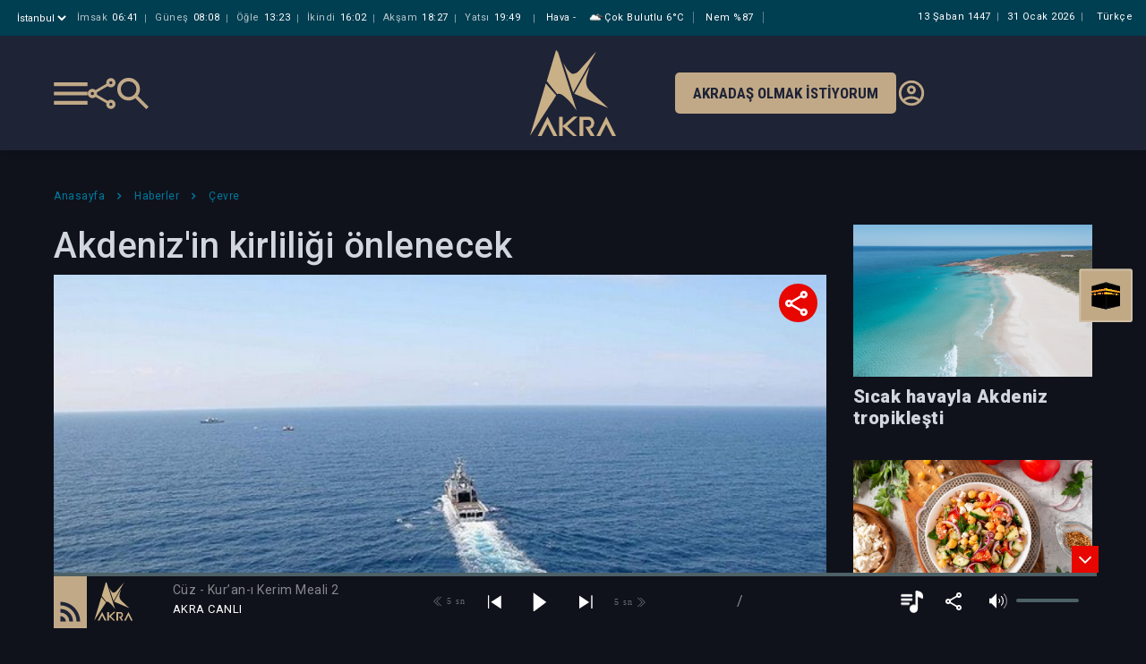

--- FILE ---
content_type: text/html; charset=utf-8
request_url: https://akra.media/Haber/HaberDetay/102162
body_size: 22109
content:
<!DOCTYPE html>
<html lang="tr">
<head>
    <title>Akdeniz&#x27;in kirlili&#x11F;i &#xF6;nlenecek | Akra Media Haber</title>
    <meta charset="UTF-8">
    <meta http-equiv="X-UA-Compatible" content="IE=edge">
    <meta name="viewport" content="width=device-width, maximum-scale=1.0, initial-scale=1">
    <meta http-equiv="content-language" content="tr">
    <meta name="description" content="Akra Media taraf&#x131;ndan haz&#x131;rlanan Akdeniz&#x27;in kirlili&#x11F;i &#xF6;nlenecek Haberi">
    <meta name="keywords" content="Akra, akra media, akra fm, radyo, medya, server, sağduyu, nureddin coşan, esad coşan, zahid kotku, islam, kur'an, sünnet, tasavvuf, haber, sağlık, kültür, edebiyat, eğitim, sohbet">

    <meta property="og:type" content="website" />
    <meta property="og:site_name" content="Akra Media">
    <meta property="og:locale" content="tr_TR" />
    <meta property="og:title" content="Akdeniz&#x27;in kirlili&#x11F;i &#xF6;nlenecek">
    <meta property="og:description" content="Deniz ta&#x15F;&#x131;tlar&#x131;nda kullan&#x131;lan yak&#x131;ttaki k&#xFC;k&#xFC;rt i&#xE7;eri&#x11F;inin azalt&#x131;lmas&#x131;yla Akdeniz&#x27;in havas&#x131;n&#x131;n temizlenmesi ama&#xE7;lan&#x131;yor.">
    <meta property="og:image" content="https://akra.media/NewsImages/4c433c8e-2e38-4b3e-a53f-ea8ac2f3b310.jpg?935635557141741" />
    <meta property="og:image:type" content="image/jpg" />

    <meta property="fb:app_id" content="935635557141741" />
    <meta property="fb:app_id" content="1070672716606618" />


    <meta name="twitter:card" content="summary_large_image" />
    <meta name="twitter:title" content="Akdeniz&#x27;in kirlili&#x11F;i &#xF6;nlenecek">
    <meta name="twitter:description" content="Deniz ta&#x15F;&#x131;tlar&#x131;nda kullan&#x131;lan yak&#x131;ttaki k&#xFC;k&#xFC;rt i&#xE7;eri&#x11F;inin azalt&#x131;lmas&#x131;yla Akdeniz&#x27;in havas&#x131;n&#x131;n temizlenmesi ama&#xE7;lan&#x131;yor." />
    <meta name="twitter:image:url" content="https://akra.media/NewsImages/4c433c8e-2e38-4b3e-a53f-ea8ac2f3b310.jpg?935635557141741" />
    <meta name="twitter:image" content="https://akra.media/NewsImages/4c433c8e-2e38-4b3e-a53f-ea8ac2f3b310.jpg?935635557141741" />
    <meta name="twitter:image:alt" content="Deniz ta&#x15F;&#x131;tlar&#x131;nda kullan&#x131;lan yak&#x131;ttaki k&#xFC;k&#xFC;rt i&#xE7;eri&#x11F;inin azalt&#x131;lmas&#x131;yla Akdeniz&#x27;in havas&#x131;n&#x131;n temizlenmesi ama&#xE7;lan&#x131;yor." />




    <style type="text/css">

        @charset "UTF-8";

        :root {
            --blue: #007bff;
            --indigo: #6610f2;
            --purple: #6f42c1;
            --pink: #e83e8c;
            --red: #dc3545;
            --orange: #fd7e14;
            --yellow: #ffc107;
            --green: #28a745;
            --teal: #20c997;
            --cyan: #17a2b8;
            --white: #fff;
            --gray: #6c757d;
            --gray-dark: #343a40;
            --primary: #007bff;
            --secondary: #6c757d;
            --success: #28a745;
            --info: #17a2b8;
            --warning: #ffc107;
            --danger: #dc3545;
            --light: #f8f9fa;
            --dark: #343a40;
            --breakpoint-xs: 0;
            --breakpoint-sm: 576px;
            --breakpoint-md: 768px;
            --breakpoint-lg: 992px;
            --breakpoint-xl: 1200px;
            --font-family-sans-serif: -apple-system, BlinkMacSystemFont, "Segoe UI", Roboto, "Helvetica Neue", Arial, "Noto Sans", sans-serif, "Apple Color Emoji", "Segoe UI Emoji", "Segoe UI Symbol", "Noto Color Emoji";
            --font-family-monospace: SFMono-Regular, Menlo, Monaco, Consolas, "Liberation Mono", "Courier New", monospace;
        }

        *, *::before, *::after {
            box-sizing: border-box;
        }

        html {
            font-family: sans-serif;
            line-height: 1.15;
            -webkit-text-size-adjust: 100%;
            -webkit-tap-highlight-color: rgba(0, 0, 0, 0);
        }

        article, aside, figcaption, figure, footer, header, hgroup, main, nav, section {
            display: block;
        }

        body {
            margin: 0;
            font-family: -apple-system, BlinkMacSystemFont, "Segoe UI", Roboto, "Helvetica Neue", Arial, "Noto Sans", sans-serif, "Apple Color Emoji", "Segoe UI Emoji", "Segoe UI Symbol", "Noto Color Emoji";
            font-size: 1rem;
            font-weight: 400;
            line-height: 1.5;
            color: #212529;
            text-align: left;
            background-color: #fff;
        }



        h1, h2, h3, h4, h5, h6 {
            margin-top: 0;
            margin-bottom: 0.5rem;
        }

        p {
            margin-top: 0;
            margin-bottom: 1rem;
        }


        ol, ul, dl {
            margin-top: 0;
            margin-bottom: 1rem;
        }

            ol ol, ul ul, ol ul, ul ol {
                margin-bottom: 0;
            }

        b, strong {
            font-weight: bolder;
        }


        a {
            color: #007bff;
            text-decoration: none;
            background-color: transparent;
        }

            a:hover {
                color: #0056b3;
                text-decoration: underline;
            }

            a:not([href]):not([tabindex]) {
                color: inherit;
                text-decoration: none;
            }

        img {
            vertical-align: middle;
            border-style: none;
        }

        svg {
            overflow: hidden;
            vertical-align: middle;
        }

        table {
            border-collapse: collapse;
        }


        label {
            display: inline-block;
            margin-bottom: 0.5rem;
        }

        button {
            border-radius: 0;
        }


        input, button, select, optgroup, textarea {
            margin: 0;
            font-family: inherit;
            font-size: inherit;
            line-height: inherit;
        }

        button, input {
            overflow: visible;
        }

        button, select {
            text-transform: none;
        }

        select {
            word-wrap: normal;
        }

        button, [type="button"], [type="reset"], [type="submit"] {
            -webkit-appearance: button;
        }

            button:not(:disabled), [type="button"]:not(:disabled), [type="reset"]:not(:disabled), [type="submit"]:not(:disabled) {
                cursor: pointer;
            }



        textarea {
            overflow: auto;
            resize: vertical;
        }

        fieldset {
            min-width: 0;
            padding: 0;
            margin: 0;
            border: 0;
        }

        legend {
            display: block;
            width: 100%;
            max-width: 100%;
            padding: 0;
            margin-bottom: 0.5rem;
            font-size: 1.5rem;
            line-height: inherit;
            color: inherit;
            white-space: normal;
        }

        h1, h2, h3, h4, h5, h6, .h1, .h2, .h3, .h4, .h5, .h6 {
            margin-bottom: 0.5rem;
            font-weight: 500;
            line-height: 1.2;
        }

        h1, .h1 {
            font-size: 2.5rem;
        }

        .container {
            width: 100%;
            padding-right: 15px;
            padding-left: 15px;
            margin-right: auto;
            margin-left: auto;
        }

        @media (min-width: 576px) {
            .container {
                max-width: 540px;
            }
        }

        @media (min-width: 768px) {
            .container {
                max-width: 720px;
            }
        }

        @media (min-width: 992px) {
            .container {
                max-width: 960px;
            }
        }

        @media (min-width: 1200px) {
            .container {
                max-width: 1140px;
            }
        }


        .row {
            display: -ms-flexbox;
            display: flex;
            -ms-flex-wrap: wrap;
            flex-wrap: wrap;
            margin-right: -15px;
            margin-left: -15px;
        }


        .col-1, .col-2, .col-3, .col-4, .col-5, .col-6, .col-7, .col-8, .col-9, .col-10, .col-11, .col-12, .col, .col-auto, .col-sm-1, .col-sm-2, .col-sm-3, .col-sm-4, .col-sm-5, .col-sm-6, .col-sm-7, .col-sm-8, .col-sm-9, .col-sm-10, .col-sm-11, .col-sm-12, .col-sm, .col-sm-auto, .col-md-1, .col-md-2, .col-md-3, .col-md-4, .col-md-5, .col-md-6, .col-md-7, .col-md-8, .col-md-9, .col-md-10, .col-md-11, .col-md-12, .col-md, .col-md-auto, .col-lg-1, .col-lg-2, .col-lg-3, .col-lg-4, .col-lg-5, .col-lg-6, .col-lg-7, .col-lg-8, .col-lg-9, .col-lg-10, .col-lg-11, .col-lg-12, .col-lg, .col-lg-auto, .col-xl-1, .col-xl-2, .col-xl-3, .col-xl-4, .col-xl-5, .col-xl-6, .col-xl-7, .col-xl-8, .col-xl-9, .col-xl-10, .col-xl-11, .col-xl-12, .col-xl, .col-xl-auto {
            position: relative;
            width: 100%;
            padding-right: 15px;
            padding-left: 15px;
        }

        .col {
            -ms-flex-preferred-size: 0;
            flex-basis: 0;
            -ms-flex-positive: 1;
            flex-grow: 1;
            max-width: 100%;
        }


        .col-6 {
            -ms-flex: 0 0 50%;
            flex: 0 0 50%;
            max-width: 50%;
        }

        @media (min-width: 576px) {
            .col-sm-2 {
                -ms-flex: 0 0 16.66667%;
                flex: 0 0 16.66667%;
                max-width: 16.66667%;
            }

            .col-sm-5 {
                -ms-flex: 0 0 41.66667%;
                flex: 0 0 41.66667%;
                max-width: 41.66667%;
            }
        }


        @media (min-width: 768px) {

            .col-md-3 {
                -ms-flex: 0 0 25%;
                flex: 0 0 25%;
                max-width: 25%;
            }

            .col-md-4 {
                -ms-flex: 0 0 33.33333%;
                flex: 0 0 33.33333%;
                max-width: 33.33333%;
            }

            .col-md-5 {
                -ms-flex: 0 0 41.66667%;
                flex: 0 0 41.66667%;
                max-width: 41.66667%;
            }

            .col-md-7 {
                -ms-flex: 0 0 58.33333%;
                flex: 0 0 58.33333%;
                max-width: 58.33333%;
            }

            .col-md-12 {
                -ms-flex: 0 0 100%;
                flex: 0 0 100%;
                max-width: 100%;
            }

            .offset-md-1 {
                margin-left: 8.33333%;
            }
        }




        @media (min-width: 992px) {
            .col-lg-3 {
                -ms-flex: 0 0 25%;
                flex: 0 0 25%;
                max-width: 25%;
            }

            .col-lg-4 {
                -ms-flex: 0 0 33.33333%;
                flex: 0 0 33.33333%;
                max-width: 33.33333%;
            }

            .col-lg-6 {
                -ms-flex: 0 0 50%;
                flex: 0 0 50%;
                max-width: 50%;
            }

            .col-lg-8 {
                -ms-flex: 0 0 66.66667%;
                flex: 0 0 66.66667%;
                max-width: 66.66667%;
            }

            .col-lg-12 {
                -ms-flex: 0 0 100%;
                flex: 0 0 100%;
                max-width: 100%;
            }
        }


        .form-group {
            margin-bottom: 1rem;
        }

        .btn {
            display: inline-block;
            font-weight: 400;
            color: #212529;
            text-align: center;
            vertical-align: middle;
            -webkit-user-select: none;
            -moz-user-select: none;
            -ms-user-select: none;
            user-select: none;
            background-color: transparent;
            border: 1px solid transparent;
            padding: 0.375rem 0.75rem;
            font-size: 1rem;
            line-height: 1.5;
            border-radius: 0.25rem;
            transition: color 0.15s ease-in-out, background-color 0.15s ease-in-out, border-color 0.15s ease-in-out, box-shadow 0.15s ease-in-out;
        }

        .btn-sm, .btn-group-sm > .btn {
            padding: 0.25rem 0.5rem;
            font-size: 0.875rem;
            line-height: 1.5;
            border-radius: 0.2rem;
        }

        .d-flex {
            display: -ms-flexbox !important;
            display: flex !important;
        }

        @media (min-width: 576px) {
            .d-sm-block {
                display: block !important;
            }
        }

        .w-100 {
            width: 100% !important;
        }

        .mb-0, .my-0 {
            margin-bottom: 0 !important;
        }

        .mt-1, .my-1 {
            margin-top: 0.25rem !important;
        }

        .mt-2, .my-2 {
            margin-top: 0.5rem !important;
        }

        .ml-2, .mx-2 {
            margin-left: 0.5rem !important;
        }

        .mb-4, .my-4 {
            margin-bottom: 1.5rem !important;
        }

        .p-0 {
            padding: 0 !important;
        }

        .pl-0, .px-0 {
            padding-left: 0 !important;
        }

        .pt-2, .py-2 {
            padding-top: 0.5rem !important;
        }

        .pt-3, .py-3 {
            padding-top: 1rem !important;
        }

        .ml-auto, .mx-auto {
            margin-left: auto !important;
        }

        .text-truncate {
            overflow: hidden;
            text-overflow: ellipsis;
            white-space: nowrap;
        }

        .text-left {
            text-align: left !important;
        }

        .text-right {
            text-align: right !important;
        }

        .owl-carousel {
            display: none;
            width: 100%;
            /* position relative and z-index fix webkit rendering fonts issue */
            -webkit-tap-highlight-color: transparent;
            position: relative;
            z-index: 1;
        }

            .owl-carousel .owl-stage {
                position: relative;
                -ms-touch-action: pan-Y;
                touch-action: manipulation;
                /* fix firefox animation glitch */
                -moz-backface-visibility: hidden;
            }

                .owl-carousel .owl-stage:after {
                    content: ".";
                    display: block;
                    clear: both;
                    visibility: hidden;
                    line-height: 0;
                    height: 0;
                }

            .owl-carousel .owl-stage-outer {
                position: relative;
                /* fix for flashing background */
                overflow: hidden;
                -webkit-transform: translate3d(0px, 0px, 0px);
            }

            .owl-carousel .owl-wrapper, .owl-carousel .owl-item {
                -webkit-backface-visibility: hidden;
                -moz-backface-visibility: hidden;
                -ms-backface-visibility: hidden;
                -webkit-transform: translate3d(0, 0, 0);
                -moz-transform: translate3d(0, 0, 0);
                -ms-transform: translate3d(0, 0, 0);
            }

            .owl-carousel .owl-item {
                position: relative;
                min-height: 1px;
                float: left;
                -webkit-backface-visibility: hidden;
                -webkit-tap-highlight-color: transparent;
                -webkit-touch-callout: none;
            }

                .owl-carousel .owl-item img {
                    display: block;
                    width: 100%;
                }


            .owl-carousel .owl-nav.disabled, .owl-carousel .owl-dots.disabled {
                display: none;
            }

            .owl-carousel .owl-nav .owl-prev, .owl-carousel .owl-nav .owl-next, .owl-carousel .owl-dot {
                cursor: pointer;
                -webkit-user-select: none;
                -khtml-user-select: none;
                -moz-user-select: none;
                -ms-user-select: none;
                user-select: none;
            }

            .owl-carousel .owl-nav button.owl-prev, .owl-carousel .owl-nav button.owl-next, .owl-carousel button.owl-dot {
                background: none;
                color: inherit;
                border: none;
                padding: 0 !important;
                font: inherit;
            }

            .owl-carousel.owl-loaded {
                display: block;
            }

            .owl-carousel.owl-loading {
                opacity: 0;
                display: block;
            }

            .owl-carousel.owl-refresh .owl-item {
                visibility: hidden;
            }

            .owl-carousel.owl-drag .owl-item {
                -ms-touch-action: pan-y;
                touch-action: pan-y;
                -webkit-user-select: none;
                -moz-user-select: none;
                -ms-user-select: none;
                user-select: none;
            }



            .owl-carousel .owl-item .owl-lazy {
                opacity: 0;
                transition: opacity 400ms ease;
            }

                .owl-carousel .owl-item .owl-lazy[src^=""], .owl-carousel .owl-item .owl-lazy:not([src]) {
                    max-height: 0;
                }

            .owl-carousel .owl-item img.owl-lazy {
                transform-style: preserve-3d;
            }

        @font-face {
            font-family: 'FontAwesome';
            src: url('/fonts/fontawesome-webfont.eot?v=4.7.0');
            src: url('/fonts/fontawesome-webfont.eot?#iefix&v=4.7.0') format('embedded-opentype'), url('/fonts/fontawesome-webfont.woff2?v=4.7.0') format('woff2'), url('/fonts/fontawesome-webfont.woff?v=4.7.0') format('woff'), url('/fonts/fontawesome-webfont.ttf?v=4.7.0') format('truetype'), url('/fonts/fontawesome-webfont.svg?v=4.7.0#fontawesomeregular') format('svg');
            font-weight: normal;
            font-style: normal;
            font-display: block;
        }

        .fa {
            display: inline-block;
            font: normal normal normal 14px/1 FontAwesome;
            font-size: inherit;
            text-rendering: auto;
            -webkit-font-smoothing: antialiased;
            -moz-osx-font-smoothing: grayscale;
            /* makes the font 33% larger relative to the icon container */
        }

        .fa-2x {
            font-size: 2em;
        }

        .fa-search:before {
            content: "\f002";
        }

        .fa-remove:before, .fa-close:before, .fa-times:before {
            content: "\f00d";
        }

        .fa-clock-o:before {
            content: "\f017";
        }

        .fa-twitter:before {
            content: "\f099";
        }

        .fa-facebook-f:before, .fa-facebook:before, .fa-facebook2:before {
            content: "\f09a";
        }

        .fa-envelope:before {
            content: "\f0e0";
        }

        .fa-angle-left:before {
            content: "\f104";
        }

        .fa-angle-right:before {
            content: "\f105";
        }

        .fa-angle-down:before {
            content: "\f107";
        }

        .fa-whatsapp:before {
            content: "\f232";
        }


        .fancybox-button {
            background: rgba(30, 30, 30, .6);
            border: 0;
            border-radius: 0;
            box-shadow: none;
            cursor: pointer;
            display: inline-block;
            height: 44px;
            margin: 0;
            padding: 10px;
            position: relative;
            transition: color 0.2s;
            vertical-align: top;
            visibility: inherit;
            width: 44px;
        }

            .fancybox-button, .fancybox-button:visited, .fancybox-button:link {
                color: #ccc;
            }

                .fancybox-button svg {
                    display: block;
                    height: 100%;
                    overflow: visible;
                    position: relative;
                    width: 100%;
                }

                    .fancybox-button svg path {
                        fill: currentColor;
                        stroke-width: 0;
                    }


        .fancybox-close-small {
            background: transparent;
            border: 0;
            border-radius: 0;
            color: #ccc;
            cursor: pointer;
            opacity: 0.8;
            padding: 8px;
            position: absolute;
            right: -12px;
            top: -44px;
            z-index: 401;
        }
    </style>
    <link rel="shortcut icon" href="/img/favicon.ico" />
    <link rel="preload" href="/css/mediaclick.css" as="style" onload="this.onload=null;this.rel='stylesheet'" asp-append-version="true">
    <noscript><link rel="stylesheet" href="/css/mediaclick.css" asp-append-version="true"></noscript>
    <link rel="stylesheet" href="/css/render/style.css?v=2.70" asp-append-version="true" />
    <link rel="stylesheet" href="/css/Modal.css?v=0.13" asp-append-version="true" />
    <link rel="preload" href="https://fonts.googleapis.com/css2?family=Roboto:wght@300;400;500;700&display=swap" as="style" onload="this.onload=null;this.rel='stylesheet'">

    <link rel="preconnect" href="https://fonts.googleapis.com">
    <link href="https://fonts.googleapis.com/css2?family=Roboto+Condensed:ital,wght@0,100..900;1,100..900&display=swap" rel="stylesheet">


    <noscript><link rel="stylesheet" href="https://fonts.googleapis.com/css2?family=Roboto:wght@300;400;500;700&display=swap"></noscript>
    <script type="text/javascript" src="/js/jquery-3.3.1.min.js"></script>
    <script type="text/javascript" src="/js/globalFunctions.js"></script>
    <script src="https://vjs.zencdn.net/8.23.4/video.js"></script>

        <script type="text/javascript" src="https://js.stripe.com/v3/"></script>
        <script>
            const STRIPE_PUBLIC_KEY = "pk_live_mEMV76yuZcWzhr3Qfb4CSRzb00DmFfj1xE";
        </script>
        <script type="text/javascript" src="/js/billing.js"></script>

</head>
                <body class="player-opened" id="bodyid" style="display:none;">
                    <div id="wrapper" class="hidescrollbar">

                        <div id="fb-root"></div>
                        <script async defer crossorigin="anonymous" src="https://connect.facebook.net/tr_TR/sdk.js#xfbml=1&version=v5.0"></script>

                        <!-- ust destek ol bannerının gelmesini isterseniz body'ye  banner-opened classını vermeniz yeterli -->

                        <div class="fixed-banner">
                            <div class="first">İlke ve Değerlerinden Ödün Vermeden</div>
                            <div class="mid">Özgür Yayın Platformu Olarak Kalsın Diye</div>
                            <div class="mobil"><a href="/Kurumsal/DestekOl"><img src="/img/akra-support2.svg" alt="Akra support" height="45">Katkıda bulunmak istiyorum</a><div class="cls">&times;</div></div>
                            <div class="last"><a href="/Kurumsal/DestekOl">Katkıda bulunmak istiyorum</a><div class="cls">&times;</div></div>
                        </div>

                        <header>
                            <div class="head-bar" id="headerbar">
    <div class="container">
        <div class="namaz">
            <div class="il" onclick="$.fancybox.open({ src: '#sehir', modal: false, });">
                <select>
                    <option selected>&#x130;stanbul</option>
                </select>
            </div>
                <div class="vakit">
                    <span><i>İmsak</i><b>06:41</b></span>
                    <span><i>Güneş</i><b>08:08</b></span>
                    <span><i>Öğle</i><b>13:23</b></span>
                    <span><i>İkindi</i><b>16:02</b></span>
                    <span><i>Akşam</i><b>18:27</b></span>
                    <span><i>Yatsı</i><b>19:49</b></span>
                </div>

            <div class="havadurumu">
                <span>Hava <i>-</i></span>
                <span><img src="//openweathermap.org/img/w/04n.png" title="par&#xE7;al&#x131; bulutlu" height="18px" alt="Hava durumu" />&#xC7;ok Bulutlu <i>6&#xB0;C</i></span>
                <span>Nem <i>%87</i></span>
            </div>
        </div>
        <div class="dil"><span>Türkçe</span></div>
        <div class="tarih">
            <span>
                13 &#x15E;aban 1447
            </span>
            <span class="miladi">
                1 &#x15E;ubat 2026 Pazar
            </span>
        </div>

    </div>
</div>

                            
<div class="bottom-bar py-3">
    <div class="container">
        <div class="row">
            <div class="col-md-5 edge">
                <div class="sol">
                    <div class="menu-bar"></div>
                    <div class="share">
                        <ul>
                            <li><a href="/cdn-cgi/l/email-protection#b18ec2c4d3dbd4d2c58cf0dac3d094fcd4d5c8d097d3ded5c88cd9c5c5c1c28b9e9ed0dac3d09fdcd4d5d8d0" data-url="" data-metin="Akra Media" data-shareid="a"><i class="fa fa-envelope" style="color:#FD8524"></i></a></li>
                            <li><a href="#" data-url="" data-metin="Akra Media" data-shareid="a"><i class="fa fa-facebook"></i></a></li>
                            <li><a href="#" data-url="" data-metin="Akra Media" data-shareid="a"><i class="fa fa-twitter"></i></a></li>
                            <li><a href="#" data-url="" data-metin="Akra Media" data-shareid="a"><i class="fa fa-whatsapp"></i></a></li>
                        </ul>
                    </div>
                    <div class="search-btn"></div>
                </div>
            </div>
            <div class="col-md-2 text-center">
                <div class="orta">
                    <a href="/">
                        <img src="/img/logo.svg" alt="Akra Logo" title="Akra Logo">
                    </a>
                </div>
            </div>
            <div class="col-md-5 edge end">
                <div class="destek">
                    <a href="/Kurumsal/DestekOl/#dinleyci">Akradaş Olmak İstiyorum</a>
                </div>
                <div class="giris">
                    <a href="/Uye/GirisYap">
                        <img src="/img/account_circle-24px.svg" alt="Giriş Yap" />
                    </a>
                </div>
            </div>
        </div>
    </div>
</div>


<style>
    @media (min-width: 992px) and (max-width: 1220px) {

        header .bottom-bar .orta ul li a {
            margin: 0;
        }

        header .bottom-bar .sag .destek a {
            font-size: 14px;
        }
    }

    .akrad-sm-btn {
        background: #fd8524;
        color: #fff;
        padding: 5px;
        font-size: 9px;
        font-weight: 500;
        text-transform: uppercase;
        transition: .2s;
        line-height: 12px;
        border-radius: 5px;
        text-align: center;
        display: inline-block;
        text-decoration: none !important;
        color: #fff;
    }

    .akrad-sm-btn:visited {
        color: #fff;
    }
</style>
                            

<style>
    .mobile-header .container .namaz .il select {
        display: block;
        border: 0px;
        color: #fff;
        background: transparent;
        outline: none;
        margin-right: 5px;
    }

    .mobile-header .container .namaz .il select option {
        color: #0a293c;
    }
</style>
<div class="mobile-header" id="mobile-headerbar">
    <div class="namaz">
        <div class="d-flex">
            <div class="il" onclick="$.fancybox.open({ src: '#sehir', modal: false, });">
                <select aria-label="Şehir seçimi">
                    <option selected>
                        <span>@</span>&#x130;stanbul
                    </option>
                </select>
                <div class="arrow">
                    <svg width="15" height="14" viewBox="0 0 1080 700">
                        <g transform="matrix(1 0 0 1 540 350)" id="11f36d48-4bac-4478-872d-7a8ffb07c584">
                            <rect style="stroke: none; stroke-width: 1; stroke-dasharray: none; stroke-linecap: butt; stroke-dashoffset: 0; stroke-linejoin: miter; stroke-miterlimit: 4; fill: rgb(255,255,255); fill-rule: nonzero; opacity: 1; visibility: hidden;" vector-effect="non-scaling-stroke" x="-540" y="-350" rx="0" ry="0" width="1080" height="700"/>
                        </g>
                        <g transform="matrix(Infinity NaN NaN Infinity 0 0)" id="46622037-42ce-41b3-858b-2849ff057e3e">
                        </g>
                        <g transform="matrix(2.24 0 0 2.24 540 350)">
                            <path style="stroke: none; stroke-width: 1; stroke-dasharray: none; stroke-linecap: butt; stroke-dashoffset: 0; stroke-linejoin: miter; stroke-miterlimit: 4; fill: rgb(193,169,135); fill-rule: nonzero; opacity: 1;" transform=" translate(-480, 492)" d="M 480 -344 L 240 -584 L 296 -640 L 480 -456 L 664 -640 L 720 -584 L 480 -344 Z" stroke-linecap="round"/>
                        </g>
                    </svg>
                </div>
            </div>
            <div class="tarih">
                <span>
                    13 &#x15E;aban 1447
                </span>
            </div>
        </div>
        <div style="display: none" id="hidden-zaman-araligi">0</div>
        <div class="vakit">
            <table>
                <tr>
                    <th>İMSAK</th>
                    <th>GÜNEŞ</th>
                    <th>İŞRAK</th>
                    <th>ÖĞLE</th>
                    <th>İKİNDİ</th>
                    <th>AKŞAM</th>
                    <th>YATSI</th>
                </tr>
                <tr>
                    <td>06:41</td>
                    <td>08:08</td>
                    <td>08:53</td>
                    <td>13:23</td>
                    <td>16:02</td>
                    <td>18:27</td>
                    <td>19:49</td>
                </tr>
            </table>
        </div>
        <script data-cfasync="false" src="/cdn-cgi/scripts/5c5dd728/cloudflare-static/email-decode.min.js"></script><script>
            const parents = document.querySelectorAll('#mobile-headerbar .namaz .vakit table tr');
            const currentPeriod = parseInt(document.getElementById('hidden-zaman-araligi').innerText);
            if (0 < currentPeriod && currentPeriod < 7) {
                parents.forEach(parent => {
                    const movingCells = Array.from(parent.children).slice(0, currentPeriod);
                    movingCells.forEach(child => {
                        parent.appendChild(child);
                    });
                })
            } 
        </script>
    </div>
    <div class="brand-bar">
        <div class="col-4 brand-bar-left sol">
            <div class="menu-bar"></div>
            <div class="search-btn"></div>
        </div>
        <div class="col-4 text-center brand-bar-logo">
            <a href="/">
                <img src="/img/logo.svg" alt="Akra Logo">
            </a>
        </div>
        <div class="col-4">
            <div class="div-akradas-ol">
                <a class="btn-akradas-ol" href="/Kurumsal/DestekOl/#dinleyci">
                    AKRADAŞ<br>OLMAK<br>İSTİYORUM
                </a>
            </div>
        </div>
    </div>

</div>
                        </header>
                        <div class="bigmenu-overlay" id="bigmenuOverlay">

                            <div class="bigmenu">
                                <div class="title">
                                    

<div class="mobile-bar">
        <div class="container">
            <div class="row">
                <div class="col p-0">
                    <div class="share-mobile mt-1">
                        <ul>
                            <li><a href="/cdn-cgi/l/email-protection#8bb4f8fee9e1eee8ffb6cae0f9eaaec6eeeff2eaade9e4eff2b6e3fffffbf8b1a4a4eae0f9eaa5e6eeefe2ea" data-url="" data-metin="Akra Media" data-shareid="a"><i class="fa fa-envelope" style="color:#FD8524"></i></a></li>
                            <li><a href="#" data-url="" data-metin="Akra Media" data-shareid="a"><i class="fa fa-facebook"></i></a></li>
                            <li><a href="#" data-url="" data-metin="Akra Media" data-shareid="a"><i class="fa fa-twitter"></i></a></li>
                            <li><a href="#" data-url="" data-metin="Akra Media" data-shareid="a"><i class="fa fa-whatsapp"></i></a></li>
                        </ul>
                    </div>
                </div>
                <div class="col text-right">

                        <div class="giris">
                            <a href="/Uye/GirisYap"><img src="/img/account_circle-24px.svg" alt="Giriş Yap" /></a>
                        </div>


                </div>
            </div>
        </div>
    </div>


<style>
    .share-mobile {
        vertical-align: middle;
        display: inline-block;
        background-image: url("/img/share-menu.svg");
        background-repeat: no-repeat;
        cursor: pointer;
        text-align: center;
        float: left;
        z-index: 10;
        border-radius: 30px;
        background-size: 28px;
        background-position: center;
        width: 28px;
        height: 28px;
    }


        .share-mobile ul {
            position: absolute;
            transform: translateY(100%);
            background: #04607d;
            text-align: center;
            padding: 10px 5px;
            min-width: 168px;
            bottom: -9px;
            transition: .2s;
            opacity: 0;
            pointer-events: none;
            visibility: hidden;
        }

            .share-mobile ul:before {
                content: '';
                position: absolute;
                bottom: 0;
                left: -20px;
                width: 180px;
                height: 20px;
                transform: translateY(100%);
            }

            .share-mobile ul:after {
                content: '';
                position: absolute;
                top: -19px;
                left: 10px;
                transform: translateY(100%);
                width: 20px;
                height: 10px;
                -webkit-clip-path: polygon(50% 0%,0% 100%,100% 100%);
                clip-path: polygon(50% 0%,0% 100%,100% 100%);
                background: #04607d;
            }

            .share-mobile ul li {
                display: inline-block;
            }

        .share-mobile:hover ul {
            opacity: 1;
            pointer-events: auto;
            visibility: visible;
        }




        .share-mobile ul li a i {
            color: #fff;
            border: 1px solid transparent;
            text-align: center;
            width: 30px;
            height: 30px;
            line-height: 30px;
            font-size: 18px;
            display: inline-block;
            margin: 0 2px;
            border-radius: 500px;
            transition: 0.2s;
        }


            .share-mobile ul li a i.fa-facebook {
                background: #4064ad;
            }

            .share-mobile ul li a i.fa-twitter {
                background: #1c9deb;
            }

            .share-mobile ul li a i.fa-instagram {
                background: #7c42bd;
            }

            .share-mobile ul li a i.fa-whatsapp {
                background: #26cc46;
            }

            .share-mobile ul li a i.fa-linkedin {
                background: #23408f;
            }

        .share-mobile ul li a:hover i {
            color: #04607d;
            border-color: #fff;
            background: #fff;
        }

</style>

                                </div>

                                
<div class="main js-main">
    <ul>
        <li>
            <a href="/">Anasayfa</a>
        </li>
        <li class="sub">
            <a href="javascript:;">Medya</a>
            <ul>
                            <li><a onclick='setProgramCookie("89","Kur&#x27;an-&#x131; Kerim Hatimleri");' href="/Medya/Programlar/89/kuran-i-kerim-hatimleri">Kur&#x27;an-&#x131; Kerim Hatimleri</a></li>
                            <li><a onclick='setProgramCookie("15","Kur&#x27;an Programlar&#x131;");' href="/Medya/Programlar/15/kuran-programlari">Kur&#x27;an Programlar&#x131;</a></li>
                            <li><a onclick='setProgramCookie("16","Hadis - S&#xFC;nnet");' href="/Medya/Programlar/16/hadis-sunnet">Hadis - S&#xFC;nnet</a></li>
                            <li><a onclick='setProgramCookie("8","Sohbetler");' href="/Medya/Programlar/8/sohbetler">Sohbetler</a></li>
                            <li><a onclick='setProgramCookie("95","S&#xF6;z&#xFC;n &#xD6;z&#xFC;; Mahmud Esad Co&#x15F;an&#x2019;dan");' href="/Medya/Programlar/95/sozun-ozu-mahmud-esad-cosan-dan">S&#xF6;z&#xFC;n &#xD6;z&#xFC;; Mahmud Esad Co&#x15F;an&#x2019;dan</a></li>
                            <li><a onclick='setProgramCookie("85","Dua");' href="/Medya/Programlar/85/dua">Dua</a></li>
                            <li><a onclick='setProgramCookie("91","&#x130;mam Buhari");' href="/Medya/Programlar/91/imam-buhari">&#x130;mam Buhari</a></li>
                            <li><a onclick='setProgramCookie("93","Varolu&#x15F; Sebebimiz");' href="/Medya/Programlar/93/varolus-sebebimiz">Varolu&#x15F; Sebebimiz</a></li>
                            <li><a onclick='setProgramCookie("18","E&#x11F;itim - Aile");' href="/Medya/Programlar/18/egitim-aile">E&#x11F;itim - Aile</a></li>
                            <li><a onclick='setProgramCookie("17","K&#xFC;lt&#xFC;r");' href="/Medya/Programlar/17/kultur">K&#xFC;lt&#xFC;r</a></li>
                            <li><a onclick='setProgramCookie("82","Sa&#x11F;l&#x131;k");' href="/Medya/Programlar/82/saglik">Sa&#x11F;l&#x131;k</a></li>
                            <li><a onclick='setProgramCookie("83","Edebiyat");' href="/Medya/Programlar/83/edebiyat">Edebiyat</a></li>
                            <li><a onclick='setProgramCookie("86","Hayat");' href="/Medya/Programlar/86/hayat">Hayat</a></li>
                            <li><a onclick='setProgramCookie("87","&#xC7;evre");' href="/Medya/Programlar/87/cevre">&#xC7;evre</a></li>
                            <li><a onclick='setProgramCookie("4","&#x130;nceleme - Ara&#x15F;t&#x131;rma");' href="/Medya/Programlar/4/inceleme-arastirma">&#x130;nceleme - Ara&#x15F;t&#x131;rma</a></li>
                            <li><a onclick='setProgramCookie("88","Kritik Analitik D&#xFC;&#x15F;&#xFC;nme");' href="/Medya/Programlar/88/kritik-analitik-dusunme">Kritik Analitik D&#xFC;&#x15F;&#xFC;nme</a></li>
                            <li><a onclick='setProgramCookie("22","Sesli Kitaplar");' href="/Medya/Programlar/22/sesli-kitaplar">Sesli Kitaplar</a></li>
                            <li><a onclick='setProgramCookie("31","Audio Book");' href="/Medya/Programlar/31/audio-book">Audio Book</a></li>
                            <li><a onclick='setProgramCookie("44","Mehmed Zahid Kotku Anma");' href="/Medya/Programlar/44/mehmed-zahid-kotku-anma">Mehmed Zahid Kotku Anma</a></li>
                            <li><a onclick='setProgramCookie("45","Mahmud Esad Co&#x15F;an Anma");' href="/Medya/Programlar/45/mahmud-esad-cosan-anma">Mahmud Esad Co&#x15F;an Anma</a></li>
                            <li><a href="/Medya/Haberler/54/muharrem-nureddin-cosan">Muharrem Nureddin Co&#x15F;an</a></li>
                            <li><a onclick='setProgramCookie("43","Hicr&#xEE; Y&#x131;l");' href="/Medya/Programlar/43/hicr-yil">Hicr&#xEE; Y&#x131;l</a></li>
                            <li><a onclick='setProgramCookie("81","Mevlid");' href="/Medya/Programlar/81/mevlid">Mevlid</a></li>
                        <li class="subs">
                            <a href="javascript:;">&#xDC;&#xE7; Aylar</a>
                            <ol>

                                        <li><a onclick='setProgramCookie("37", "Recep")' href="/Medya/Programlar/37/recep">Recep</a></li>
                                        <li><a onclick='setProgramCookie("38", "&#x15E;aban")' href="/Medya/Programlar/38/saban">&#x15E;aban</a></li>
                                        <li><a onclick='setProgramCookie("10", "Ramazan")' href="/Medya/Programlar/10/ramazan">Ramazan</a></li>
                            </ol>
                        </li>
                            <li><a onclick='setProgramCookie("11","Hac - Kurban");' href="/Medya/Programlar/11/hac-kurban">Hac - Kurban</a></li>
                            <li><a onclick='setProgramCookie("78","Bayramlar");' href="/Medya/Programlar/78/bayramlar">Bayramlar</a></li>
                            <li><a onclick='setProgramCookie("36","&#x15E;eyh &#x15E;amil");' href="/Medya/Programlar/36/seyh-samil">&#x15E;eyh &#x15E;amil</a></li>
                            <li><a onclick='setProgramCookie("41","Muhammed AL&#x130;");' href="/Medya/Programlar/41/muhammed-ali">Muhammed AL&#x130;</a></li>
                            <li><a onclick='setProgramCookie("84","M&#xFC;zik");' href="/Medya/Programlar/84/muzik">M&#xFC;zik</a></li>
                            <li><a href="/Medya/VideoKategoriler/55/videolar">V&#x130;DEOLAR</a></li>
                            <li><a onclick='setProgramCookie("94","Tell Me About Islam");' href="/Medya/Programlar/94/tell-me-about-islam">Tell Me About Islam</a></li>
                <li> <a href="/Haber/Galeriler">Galeriler</a> </li>
            </ul>
        </li>  
        <li class="sub">
            <a href="javascript:;">Haberler</a>
            <ul>


                    <li><a href="/Haber/HaberKategori/6/guncel">G&#xFC;ncel</a></li>
                    <li><a href="/Haber/HaberKategori/7/ekonomi">Ekonomi</a></li>
                    <li><a href="/Haber/HaberKategori/8/turkiye">T&#xFC;rkiye</a></li>
                    <li><a href="/Haber/HaberKategori/9/dunya">D&#xFC;nya</a></li>
                    <li><a href="/Haber/HaberKategori/10/yasam">Ya&#x15F;am</a></li>
                    <li><a href="/Haber/HaberKategori/47/egitim">E&#x11F;itim</a></li>
                    <li><a href="/Haber/HaberKategori/48/saglikli-yasam">Sa&#x11F;l&#x131;kl&#x131; Ya&#x15F;am</a></li>
                    <li><a href="/Haber/HaberKategori/49/cevre">&#xC7;evre</a></li>
                    <li><a href="/Haber/HaberKategori/51/seyahat">Seyahat</a></li>
                    <li><a href="/Haber/HaberKategori/53/dosya-haber">Dosya Haber</a></li>
                    <li><a href="/Haber/HaberKategori/54/islam-diyarlari">&#x130;slam Diyarlar&#x131;</a></li>
                    <li><a href="/Haber/HaberKategori/56/kritik-analitik-dusunme">Kritik Analitik D&#xFC;&#x15F;&#xFC;nme</a></li>
                    <li><a href="/Haber/HaberKategori/58/akradan-haberler">AKRA&#x27;dan Haberler</a></li>
                    <li><a href="/Haber/HaberKategori/59/kultur-hazinemiz">K&#xFC;lt&#xFC;r Hazinemiz</a></li>
                    <li><a href="/Haber/HaberKategori/60/puf-noktasi">P&#xFC;f Noktas&#x131;</a></li>
                    <li><a href="/Haber/HaberKategori/61/enerji">Enerji</a></li>
                    <li><a href="/Haber/HaberKategori/62/kurandan-haber-var">Kur&#x27;an&#x27;dan Haber Var</a></li>
                    <li><a href="/Haber/HaberKategori/63/ramazan">Ramazan</a></li>
                    <li><a href="/Haber/HaberKategori/64/aile">Aile</a></li>
                    <li><a href="/Haber/HaberKategori/65/dogal-tarifler">Do&#x11F;al Tarifler</a></li>
                    <li><a href="/Haber/HaberKategori/66/sivil-savunma">Sivil Savunma</a></li>
                    <li><a href="/Haber/HaberKategori/67/hac-kurban">Hac - Kurban</a></li>
                    <li><a href="/Haber/HaberKategori/68/iletisim">&#x130;leti&#x15F;im</a></li>
                    <li><a href="/Haber/HaberKategori/70/son-peygamber">Son Peygamber</a></li>
                    <li><a href="/Haber/HaberKategori/71/varolus-sebebimiz">Varolu&#x15F; Sebebimiz</a></li>
                    <li><a href="/Haber/HaberKategori/72/yerel-haberler">Yerel Haberler</a></li>
                <li><a href="/Haber/Haberler">Tüm Haberler</a></li>
            </ul>
        </li>
        <li class="sub">
            <a href="javascript:;">AKRA</a>
            <ul>
                <li><a href="/Kurumsal/Hakkimizda">Hakkımızda</a></li>
                <li><a href="/Kurumsal/DestekOl/#dinleyci">Akradaş Olmak İstiyorum</a></li>
                <li><a href="/Kurumsal/Iletisim">Bizimle Paylaşın</a></li>
            </ul>
        </li>
        <li class="sub active color">
            <a href="javascript:;">Araçlar</a>
            <ul class="active">

                <li><a href="/Araclar/KibleBulucu/#kible" onclick="locationHrefTab('kible')"><img src="/img/moon.png" alt="kible"> Kıble Bulucu</a></li>
                <li><a href="/Araclar/KibleBulucu/#harem" onclick="locationHrefTab('harem')"><img src="/img/kabe.png" alt="harem"> Harem-i Şerif Canlı Yayın</a></li>
                <li><a href="/Araclar/KibleBulucu/#namaz" onclick="locationHrefTab('namaz')"><img src="/img/moon.png" alt="namaz"> Namaz Vakitleri</a></li>

            </ul>
        </li>
    </ul>
    <div class="social">
        <ul>
            <li><a href="https://www.instagram.com/akra.media/" rel="noopener" target="_blank"><i class="fa fa-instagram"></i></a></li>
            <li><a href="https://www.facebook.com/akramediaofficial" rel="noopener"` target="_blank"><i class="fa fa-facebook0"></i></a></li>
            <li><a href="https://twitter.com/akra_media" rel="noopener" target="_blank"><i class="fa fa-twitter0"></i></a></li>
            <li><a href="https://www.youtube.com/akramediaofficial" rel="noopener" target="_blank"><i class="fa fa-youtube"></i></a></li>
        </ul>
    </div>
</div>




<div class="mobile-main js-mobile-main">

    <ul class="mobile-main__list" id="mobileMainBox">
        <li class="mobile-main__item" data-item="Medya">Medya</li>
        <li class="mobile-main__item" data-item="Haberler">Haberler</li>
        <li class="mobile-main__item" data-item="Akra">AKRA</li>
        <li class="mobile-main__item" data-item="Araclar">Araçlar</li>
    </ul>

    <div class="mobile-main__listbox" id="mobileMainlistBox">

        <div>
            <span class="arrow-left" id="backArrow"><img src="/img/arrow_backwords.svg" alt="arrow left" /></span>
        </div>

        <ul class="mobile_main__list-item" data-item="Medya">

                        <li><a onclick='setProgramCookie("89", "Kur&#x27;an-&#x131; Kerim Hatimleri")' href="/Medya/Programlar/89/kuran-i-kerim-hatimleri">Kur&#x27;an-&#x131; Kerim Hatimleri</a></li>
                        <li><a onclick='setProgramCookie("15", "Kur&#x27;an Programlar&#x131;")' href="/Medya/Programlar/15/kuran-programlari">Kur&#x27;an Programlar&#x131;</a></li>
                        <li><a onclick='setProgramCookie("16", "Hadis - S&#xFC;nnet")' href="/Medya/Programlar/16/hadis-sunnet">Hadis - S&#xFC;nnet</a></li>
                        <li><a onclick='setProgramCookie("8", "Sohbetler")' href="/Medya/Programlar/8/sohbetler">Sohbetler</a></li>
                        <li><a onclick='setProgramCookie("95", "S&#xF6;z&#xFC;n &#xD6;z&#xFC;; Mahmud Esad Co&#x15F;an&#x2019;dan")' href="/Medya/Programlar/95/sozun-ozu-mahmud-esad-cosan-dan">S&#xF6;z&#xFC;n &#xD6;z&#xFC;; Mahmud Esad Co&#x15F;an&#x2019;dan</a></li>
                        <li><a onclick='setProgramCookie("85", "Dua")' href="/Medya/Programlar/85/dua">Dua</a></li>
                        <li><a onclick='setProgramCookie("91", "&#x130;mam Buhari")' href="/Medya/Programlar/91/imam-buhari">&#x130;mam Buhari</a></li>
                        <li><a onclick='setProgramCookie("93", "Varolu&#x15F; Sebebimiz")' href="/Medya/Programlar/93/varolus-sebebimiz">Varolu&#x15F; Sebebimiz</a></li>
                        <li><a onclick='setProgramCookie("18", "E&#x11F;itim - Aile")' href="/Medya/Programlar/18/egitim-aile">E&#x11F;itim - Aile</a></li>
                        <li><a onclick='setProgramCookie("17", "K&#xFC;lt&#xFC;r")' href="/Medya/Programlar/17/kultur">K&#xFC;lt&#xFC;r</a></li>
                        <li><a onclick='setProgramCookie("82", "Sa&#x11F;l&#x131;k")' href="/Medya/Programlar/82/saglik">Sa&#x11F;l&#x131;k</a></li>
                        <li><a onclick='setProgramCookie("83", "Edebiyat")' href="/Medya/Programlar/83/edebiyat">Edebiyat</a></li>
                        <li><a onclick='setProgramCookie("86", "Hayat")' href="/Medya/Programlar/86/hayat">Hayat</a></li>
                        <li><a onclick='setProgramCookie("87", "&#xC7;evre")' href="/Medya/Programlar/87/cevre">&#xC7;evre</a></li>
                        <li><a onclick='setProgramCookie("4", "&#x130;nceleme - Ara&#x15F;t&#x131;rma")' href="/Medya/Programlar/4/inceleme-arastirma">&#x130;nceleme - Ara&#x15F;t&#x131;rma</a></li>
                        <li><a onclick='setProgramCookie("88", "Kritik Analitik D&#xFC;&#x15F;&#xFC;nme")' href="/Medya/Programlar/88/kritik-analitik-dusunme">Kritik Analitik D&#xFC;&#x15F;&#xFC;nme</a></li>
                        <li><a onclick='setProgramCookie("22", "Sesli Kitaplar")' href="/Medya/Programlar/22/sesli-kitaplar">Sesli Kitaplar</a></li>
                        <li><a onclick='setProgramCookie("31", "Audio Book")' href="/Medya/Programlar/31/audio-book">Audio Book</a></li>
                        <li><a onclick='setProgramCookie("44", "Mehmed Zahid Kotku Anma")' href="/Medya/Programlar/44/mehmed-zahid-kotku-anma">Mehmed Zahid Kotku Anma</a></li>
                        <li><a onclick='setProgramCookie("45", "Mahmud Esad Co&#x15F;an Anma")' href="/Medya/Programlar/45/mahmud-esad-cosan-anma">Mahmud Esad Co&#x15F;an Anma</a></li>
                        <li><a href="/Medya/Haberler/54/muharrem-nureddin-cosan">Muharrem Nureddin Co&#x15F;an</a></li>
                        <li><a onclick='setProgramCookie("43", "Hicr&#xEE; Y&#x131;l")' href="/Medya/Programlar/43/hicr-yil">Hicr&#xEE; Y&#x131;l</a></li>
                        <li><a onclick='setProgramCookie("81", "Mevlid")' href="/Medya/Programlar/81/mevlid">Mevlid</a></li>
                    <li class="mobilesubs">
                        <a href="javascript:;" class="mobilesubs-link">&#xDC;&#xE7; Aylar</a>
                        <ul class="sub-list">

                                    <li><a onclick='setProgramCookie("37", "Recep")' href="/Medya/Programlar/37/recep">Recep</a></li>
                                    <li><a onclick='setProgramCookie("38", "&#x15E;aban")' href="/Medya/Programlar/38/saban">&#x15E;aban</a></li>
                                    <li><a onclick='setProgramCookie("10", "Ramazan")' href="/Medya/Programlar/10/ramazan">Ramazan</a></li>
                        </ul>
                    </li>
                        <li><a onclick='setProgramCookie("11", "Hac - Kurban")' href="/Medya/Programlar/11/hac-kurban">Hac - Kurban</a></li>
                        <li><a onclick='setProgramCookie("78", "Bayramlar")' href="/Medya/Programlar/78/bayramlar">Bayramlar</a></li>
                        <li><a onclick='setProgramCookie("36", "&#x15E;eyh &#x15E;amil")' href="/Medya/Programlar/36/seyh-samil">&#x15E;eyh &#x15E;amil</a></li>
                        <li><a onclick='setProgramCookie("41", "Muhammed AL&#x130;")' href="/Medya/Programlar/41/muhammed-ali">Muhammed AL&#x130;</a></li>
                        <li><a onclick='setProgramCookie("84", "M&#xFC;zik")' href="/Medya/Programlar/84/muzik">M&#xFC;zik</a></li>
                        <li><a href="/Medya/VideoKategoriler/55/videolar">V&#x130;DEOLAR</a></li>
                        <li><a onclick='setProgramCookie("94", "Tell Me About Islam")' href="/Medya/Programlar/94/tell-me-about-islam">Tell Me About Islam</a></li>
            <li><a href="/Haber/Galeriler">Galeriler</a></li>
        </ul>


        <ul class="mobile_main__list-item" data-item="Haberler">


                <li><a href="/Haber/HaberKategori/6/guncel">G&#xFC;ncel</a></li>
                <li><a href="/Haber/HaberKategori/7/ekonomi">Ekonomi</a></li>
                <li><a href="/Haber/HaberKategori/8/turkiye">T&#xFC;rkiye</a></li>
                <li><a href="/Haber/HaberKategori/9/dunya">D&#xFC;nya</a></li>
                <li><a href="/Haber/HaberKategori/10/yasam">Ya&#x15F;am</a></li>
                <li><a href="/Haber/HaberKategori/47/egitim">E&#x11F;itim</a></li>
                <li><a href="/Haber/HaberKategori/48/saglikli-yasam">Sa&#x11F;l&#x131;kl&#x131; Ya&#x15F;am</a></li>
                <li><a href="/Haber/HaberKategori/49/cevre">&#xC7;evre</a></li>
                <li><a href="/Haber/HaberKategori/51/seyahat">Seyahat</a></li>
                <li><a href="/Haber/HaberKategori/53/dosya-haber">Dosya Haber</a></li>
                <li><a href="/Haber/HaberKategori/54/islam-diyarlari">&#x130;slam Diyarlar&#x131;</a></li>
                <li><a href="/Haber/HaberKategori/56/kritik-analitik-dusunme">Kritik Analitik D&#xFC;&#x15F;&#xFC;nme</a></li>
                <li><a href="/Haber/HaberKategori/58/akradan-haberler">AKRA&#x27;dan Haberler</a></li>
                <li><a href="/Haber/HaberKategori/59/kultur-hazinemiz">K&#xFC;lt&#xFC;r Hazinemiz</a></li>
                <li><a href="/Haber/HaberKategori/60/puf-noktasi">P&#xFC;f Noktas&#x131;</a></li>
                <li><a href="/Haber/HaberKategori/61/enerji">Enerji</a></li>
                <li><a href="/Haber/HaberKategori/62/kurandan-haber-var">Kur&#x27;an&#x27;dan Haber Var</a></li>
                <li><a href="/Haber/HaberKategori/63/ramazan">Ramazan</a></li>
                <li><a href="/Haber/HaberKategori/64/aile">Aile</a></li>
                <li><a href="/Haber/HaberKategori/65/dogal-tarifler">Do&#x11F;al Tarifler</a></li>
                <li><a href="/Haber/HaberKategori/66/sivil-savunma">Sivil Savunma</a></li>
                <li><a href="/Haber/HaberKategori/67/hac-kurban">Hac - Kurban</a></li>
                <li><a href="/Haber/HaberKategori/68/iletisim">&#x130;leti&#x15F;im</a></li>
                <li><a href="/Haber/HaberKategori/70/son-peygamber">Son Peygamber</a></li>
                <li><a href="/Haber/HaberKategori/71/varolus-sebebimiz">Varolu&#x15F; Sebebimiz</a></li>
                <li><a href="/Haber/HaberKategori/72/yerel-haberler">Yerel Haberler</a></li>
            <li><a href="/Haber/Haberler">Tüm Haberler</a></li>
        </ul>



        <ul class="mobile_main__list-item" data-item="Akra">
            <li><a href="/Kurumsal/Hakkimizda">Hakkımızda</a></li>
            <li><a href="/Kurumsal/DestekOl/#dinleyci">Akradaş Olmak İstiyorum</a></li>
            <li><a href="/Kurumsal/Iletisim">Bizimle Paylaşın</a></li>
        </ul>

        <ul class="mobile_main__list-item" data-item="Araclar">
            <li class="active"><a href="/Araclar/KibleBulucu/#kible" onclick="locationHrefTab('kible')">Kıble Bulucu</a></li>
            <li><a href="/Araclar/KibleBulucu/#harem" onclick="locationHrefTab('harem')">Harem-i Şerif Canlı Yayın</a></li>
            <li><a href="/Araclar/KibleBulucu/#namaz" onclick="locationHrefTab('namaz')"> Namaz Vakitleri</a></li>
        </ul>

    </div>

</div>


<script data-cfasync="false" src="/cdn-cgi/scripts/5c5dd728/cloudflare-static/email-decode.min.js"></script><script>

    var mobileMainBox = $("#mobileMainBox");
    var mobileMainlistBox = $("#mobileMainlistBox");
    var backArrow = $("#backArrow");
    var mobileMainListItem = $(".mobile_main__list-item");
    var mobilesubsLink = $(".mobilesubs-link");
    var mobileMainItem = $(".mobile-main__item");

    mobileMainlistBox.hide();
    mobilesubsLink.each(function () {
        $(this).next().fadeOut();
    })

    mobilesubsLink.on("click", function () {
      $(this).next().toggle();
    });

    mobileMainItem.on("click", function () {
        var data1 = $(this).attr("data-item");
        mobileMainListItem.each(function () {
            mobileMainBox.hide();
            mobileMainlistBox.fadeIn();
            var data2 = $(this).attr("data-item");
            if (data1 == data2) {
                $(this).fadeIn();
            } else {
                $(this).hide();
            }
        })
    });

    backArrow.on("click", function () {
        mobileMainlistBox.hide();
        mobileMainBox.fadeIn();
    });

    function setProgramCookie(id, title) {
        var d = {};
        d.CategoryName = title;
        d.pkCategory = id;
        localStorage.setItem("catData", JSON.stringify(d));
    }
</script>


                            </div>

                        </div>
                        <div class="search-area">
                            <div class="centered">
                                <div class="container">
                                    <div class="input">
                                        <form action="javascript:;" onsubmit="AraBul(this)">

                                            <input type="text" name="q" id="q" placeholder="Aramak istediğiniz konular?">
                                            <button type="submit"><i class="fa fa-search" title="Aramak için tıklayınız"></i></button><button type="reset" id="close-search__modal" onclick="closeSearchModal();" style="position:relative"><i class="fa fa-times" title="Aramadan çıkmak için tıklayınız"></i></button>
                                        </form>
                                        <div id="search_loading" style="min-height: 40px; text-align: center; display:none;">
                                            <svg xmlns="http://www.w3.org/2000/svg" xmlns:xlink="http://www.w3.org/1999/xlink" style="margin:auto;background:#ffffff00;display: inline-block;" width="100px" height="100px" viewBox="0 0 100 100" preserveAspectRatio="xMidYMid">
                                                <circle cx="50" cy="50" fill="none" stroke="#fd8524" stroke-width="3" r="15" stroke-dasharray="70.68583470577033 25.561944901923447">
                                                    <animateTransform attributeName="transform" type="rotate" repeatCount="indefinite" dur="1s" values="0 50 50;360 50 50" keyTimes="0;1"></animateTransform>
                                                </circle>
                                            </svg> <span style="margin-left: -24px;">Loading....</span>
                                        </div>
                                    </div>
                                </div>
                            </div>
                        </div>

                        <div id="pagearea">
                            <div class="page" id="page-haber-detay">
    <div class="container">
        
<div class="mcbread">
    <ul itemscope itemtype="http://schema.org/BreadcrumbList">

            <li itemprop="itemListElement" itemscope itemtype="http://schema.org/ListItem">
                <a itemprop="item" href="/">
                    <span itemprop="name">Anasayfa</span>
                </a>
                <meta itemprop="position" content="1" />
            </li>
            <li itemprop="itemListElement" itemscope itemtype="http://schema.org/ListItem">
                <a itemprop="item" href="/Haber/Haberler">
                    <span itemprop="name">Haberler</span>
                </a>
                <meta itemprop="position" content="3" />
            </li>
            <li itemprop="itemListElement" itemscope itemtype="http://schema.org/ListItem">
                <a itemprop="item" href="/Haber/HaberKategori/49">
                    <span itemprop="name">&#xC7;evre</span>
                </a>
                <meta itemprop="position" content="5" />
            </li>

    </ul>
</div>
        <input id="gorsel" type="hidden" value="/NewsImages/4c433c8e-2e38-4b3e-a53f-ea8ac2f3b310.jpg" />
        <div class="row">
            <div class="col-md-9">
                <h1 class="title">Akdeniz&#x27;in kirlili&#x11F;i &#xF6;nlenecek</h1>
                <div class="haber-head mobile-hide" style="background-image: url('/NewsImages/4c433c8e-2e38-4b3e-a53f-ea8ac2f3b310.jpg')">
                    <center>
                    </center>
                    <div class="share">
                        <ul>
                            <li><a href="#" data-url="/Haber/HaberDetay/102162/akdenizin-kirliligi-onlenecek" data-metin="Akdenizin kirlili&#x11F;i &#xF6;nlenecek" data-shareid="h102162"><i class="fa fa-envelope" style="color:#FD8524"></i></a></li>
                            <li><a href="#" data-url="/Haber/HaberDetay/102162/akdenizin-kirliligi-onlenecek" data-metin="Akdenizin kirlili&#x11F;i &#xF6;nlenecek" data-shareid="h102162"><i class="fa fa-facebook"></i></a></li>
                            <li><a href="#" data-url="/Haber/HaberDetay/102162/akdenizin-kirliligi-onlenecek" data-metin="Akdenizin kirlili&#x11F;i &#xF6;nlenecek" data-shareid="h102162"><i class="fa fa-twitter"></i></a></li>
                            <li><a href="#" data-url="/Haber/HaberDetay/102162/akdenizin-kirliligi-onlenecek" data-metin="Akdenizin kirlili&#x11F;i &#xF6;nlenecek" data-shareid="h102162"><i class="fa fa-whatsapp"></i></a></li>
                        </ul>
                    </div>
                </div>
                <div class="haber-head desktop-hide" style="background-image: url('/NewsImages/4c433c8e-2e38-4b3e-a53f-ea8ac2f3b310.jpg')">
                    <center>
                    </center>
                        <div class="share">
                            <ul>
                                <li><a href="#" data-url="/Haber/HaberDetay/102162/akdenizin-kirliligi-onlenecek" data-metin="Akdenizin kirlili&#x11F;i &#xF6;nlenecek" data-shareid="h102162"><i class="fa fa-envelope" style="color:#FD8524"></i></a></li>
                                <li><a href="#" data-url="/Haber/HaberDetay/102162/akdenizin-kirliligi-onlenecek" data-metin="Akdenizin kirlili&#x11F;i &#xF6;nlenecek" data-shareid="h102162"><i class="fa fa-facebook"></i></a></li>
                                <li><a href="#" data-url="/Haber/HaberDetay/102162/akdenizin-kirliligi-onlenecek" data-metin="Akdenizin kirlili&#x11F;i &#xF6;nlenecek" data-shareid="h102162"><i class="fa fa-twitter"></i></a></li>
                                <li><a href="#" data-url="/Haber/HaberDetay/102162/akdenizin-kirliligi-onlenecek" data-metin="Akdenizin kirlili&#x11F;i &#xF6;nlenecek" data-shareid="h102162"><i class="fa fa-whatsapp"></i></a></li>
                            </ul>

                        </div>
                </div>
                <div class="haber-date">
                    <i class="fa fa-clock-o"></i>22.12.2021
                    <span style="float:right">
                        &nbsp;&nbsp;
                        <button class="increase incre-decre" onclick="increDecre('+')">A+</button> |
                        <button class="decrease incre-decre" onclick="increDecre('-')">A-</button>
                    </span>

                </div>
                <div class="haber-content">
                    <!DOCTYPE html>
<html>
<head>
</head>
<body>
<p><strong>Deniz taşıtlarında kullanılan yakıttaki k&uuml;k&uuml;rt i&ccedil;eriğinin azaltılmasıyla Akdeniz'in havasının temizlenmesi ama&ccedil;lanıyor.</strong></p>
<p>Akdeniz&rsquo;in kirlenmesini &ouml;nlemek i&ccedil;in yapılan ve T&uuml;rkiye&rsquo;nin iki yıllığına sekretaryasını &uuml;stlendiği Barselona S&ouml;zleşmesi&rsquo;nde &ouml;nemli &lsquo;yeşil atılımlar&rsquo; yapılıyor.</p>
<p>Y&uuml;z &ouml;l&ccedil;&uuml;m&uuml; 2.5 milyon kilometrekareyi aşan Akdeniz&rsquo;in tamamı, &ldquo;k&uuml;k&uuml;rtdioksit emisyon kontrol alanı&rdquo; ilan edildi. Bu kararla, 2025&rsquo;e kadar Akdeniz&rsquo;de seyreden deniz ulaşım ara&ccedil;larında kullanılan yakıtlardaki k&uuml;k&uuml;rt i&ccedil;eriği beşte bir seviyesine indirilerek hava kalitesinin y&uuml;kselmesi sağlanacak.</p>
<p>Havayı kirleten emisyonların azaltılmasına y&ouml;nelik benimsenen &ouml;nlemlerin ve aynı zamanda Akdeniz boyunca limanların ve kıyı kentlerinin karbondan arındırılmasına, enerji verimliliğine ve s&uuml;rd&uuml;r&uuml;lebilirliğine ge&ccedil;işe yardımcı olan &ouml;nlemlerin hızla uygulanması teşvik edilecek.</p>
<p>Akdeniz, bir b&uuml;t&uuml;n olarak K&uuml;k&uuml;rt Oksitler i&ccedil;in Emisyon Kontrol Alanı olarak belirlenecek. 2022 ortasına kadar Akdeniz ekosisteminin ve insanlarının sağlığını zamanında iyileştirmeye y&ouml;nelik teklif sunulacak. Denizcilik emisyonlarını en aza indirmek ve &ouml;nemli sağlık ve &ccedil;evresel faydalar elde etmek i&ccedil;in 2022-2023 d&ouml;neminde Akdeniz&rsquo;de bir Nitrojen Oksit Emisyon Kontrol Alanı&rsquo;nın fizibilitesi araştırılacak.</p>
<div id="powrIframeLoader">&shy;</div>
<p>&nbsp;</p>
<script defer src="https://static.cloudflareinsights.com/beacon.min.js/vcd15cbe7772f49c399c6a5babf22c1241717689176015" integrity="sha512-ZpsOmlRQV6y907TI0dKBHq9Md29nnaEIPlkf84rnaERnq6zvWvPUqr2ft8M1aS28oN72PdrCzSjY4U6VaAw1EQ==" data-cf-beacon='{"version":"2024.11.0","token":"488dff5d578942ebb94dde6e0c09137e","server_timing":{"name":{"cfCacheStatus":true,"cfEdge":true,"cfExtPri":true,"cfL4":true,"cfOrigin":true,"cfSpeedBrain":true},"location_startswith":null}}' crossorigin="anonymous"></script>
</body>
</html>
                </div>
            </div>
            <div class="col-md-3">
                    <div class="haber">
                        <a href="/Haber/HaberDetay/105610/-sicak-havayla-akdeniz-tropiklesti">
                            <div class="img">
                                <img data-src="/NewsImages/e94cba1b-4799-4371-8140-c5c61b1f1061.png" class="lazyload" alt="&#xAD;S&#x131;cak havayla Akdeniz tropikle&#x15F;ti">
                            </div>
                            <h2 class="name">&#xAD;S&#x131;cak havayla Akdeniz tropikle&#x15F;ti</h2>
                        </a>

                    </div>
                    <div class="haber">
                        <a href="/Haber/HaberDetay/103850/akdeniz-diyeti-bunama-tehlikesini-azaltiyor">
                            <div class="img">
                                <img data-src="/NewsImages/9416e9e2-cd51-4813-9530-225f635692e9.jpg" class="lazyload" alt="Akdeniz diyeti bunama tehlikesini azalt&#x131;yor">
                            </div>
                            <h2 class="name">Akdeniz diyeti bunama tehlikesini azalt&#x131;yor</h2>
                        </a>

                    </div>

                    <div class="digerbaslik">Diğer Haberler</div>
                    <div class="haber">
                        <a href="/Haber/HaberDetay/106660/israfsiz-bir-dunya-nasil-olur">
                            <div class="img">
                                <img data-src="/NewsImages/03cde880-e020-41d9-896b-9ce7a89f5a99.png" class="lazyload" alt="&#x130;srafs&#x131;z bir d&#xFC;nya nas&#x131;l olur?">
                            </div>
                            <h2 class="name">&#x130;srafs&#x131;z bir d&#xFC;nya nas&#x131;l olur?</h2>
                        </a>
                        <div class="date"><i class="fa fa-clock-o"></i> 28.01.2026</div>
                    </div>
                    <div class="haber">
                        <a href="/Haber/HaberDetay/106661/dunyada-ve-turkiye-de-en-cok-ne-israf-ediliyor">
                            <div class="img">
                                <img data-src="/NewsImages/8047befb-1454-4eb3-bdc1-accb573f0b6d.png" class="lazyload" alt="D&#xFC;nyada ve T&#xFC;rkiye&#x2019;de en &#xE7;ok ne israf ediliyor?">
                            </div>
                            <h2 class="name">D&#xFC;nyada ve T&#xFC;rkiye&#x2019;de en &#xE7;ok ne israf ediliyor?</h2>
                        </a>
                        <div class="date"><i class="fa fa-clock-o"></i> 26.01.2026</div>
                    </div>
            </div>
              

        </div>
    </div>


    <script> 
       preventDefaultVideoLink();
    </script>

</div>


                        </div>

                        <cache expires-after="00:01:00">
                            <div>
                                

<!--Div where the WhatsApp will be rendered-->
<footer>
    <div class="top">
        <div class="container">         
            <div class="row">
                <div class="col-md-4">
                    <div class="logo">
                        <img data-src="/img/logo.svg" class="lazyload" alt="Akra logo">
                        <div class="desc">
                            AKRA.MEDIA bir<br />Server Media Foundation<br />hizmetidir.<br>
                        </div>
                    </div>
                </div>
                <div class="col-md-8">
                    <div class="row">
                        <div class="col-md-3">

                            <ul>
                                <li>Medya</li>
                                <li><a href="/Medya/Programlar/15">Kur'an-ı Kerim</a></li>
                                <li><a href="/Medya/Programlar/16">Hadis - Sünnet</a></li>
                                <li><a href="/Medya/Programlar/8">Sohbetler</a></li>
                                <li><a href="/Medya/VideoKategoriler">Videolar</a></li>
                                <li><a href="/Haber/Galeriler">Galeriler</a></li>
                            </ul>
                        </div>
                        <div class="col-md-3">
                            <ul>
                                <li>Haberler</li>
                                <li><a href="/Haber/HaberKategori/6">Güncel</a></li>
                                <li><a href="/Haber/HaberKategori/9">Dünya</a></li>
                                <li><a href="/Haber/HaberKategori/8">Türkiye</a></li>
                                <li><a href="/Haber/HaberKategori/7">Ekonomi</a></li>
                                <li><a href="/Haber/HaberKategori/10">Hayat</a></li>
                            </ul>
                        </div>
                        <div class="col-md-3">
                            <ul>
                                <li>Takip Edin</li>
                                <li><a href="https://bit.ly/3KkxL9C" target="_blank">Instagram</a></li>
                                <li><a href="https://bit.ly/3xMHFy1" target="_blank">Facebook</a></li>
                                <li><a href="https://bit.ly/3EHIERm" target="_blank">Twitter</a></li>
                                <li><a href="https://bit.ly/38kg6BA" target="_blank">Youtube</a></li>
                                <li><a href="https://bit.ly/3HVojZv" target="_blank">Telegram</a></li>
                                <li><a href="https://bit.ly/3BD9DNf" target="_blank">TikTok</a></li>
                            </ul>
                        </div>
                        <div class="col-md-2">
                            <ul>
                                <li>AKRA</li>
                                <li><a href="/Kurumsal/Hakkimizda">Hakkımızda</a></li>
                                <li><a href="/Kurumsal/DestekOl" onclick="locationHref('/Kurumsal/DestekOl')">Akradaş Olun</a></li>
                                <li><a href="/Kurumsal/Iletisim">Bizimle Paylaşın</a></li>
                            </ul>
                        </div>
                    </div>
                </div>
            </div>
        </div>
    </div>
    <div class="copy">
        &copy; 2024 Akra Media. Her hakkı saklıdır. İzinsiz ve kaynak gösterilmeden kullanılamaz.
    </div>
</footer>

                            </div>
                        </cache>
                            <div class="social-share">
        <ul> 
            <li><a href="javascript:closesocial()"><span style="color:#fff;font-size:12px">Gizle</span><i class="fa fa-close"></i></a></li>
            <li><a href="https://www.instagram.com/akra.media/" rel="noopener" target="_blank"><span>Instagram</span><i class="fa fa-instagram"></i></a></li>
            <li><a href="https://www.facebook.com/akramediaofficial" rel="noopener" target="_blank"><span>Facebook</span><i class="fa fa-facebook0"></i></a></li>
            <li><a href="https://twitter.com/akra_media" rel="noopener"` target="_blank"><span>Twitter</span><i class="fa fa-twitter0"></i></a></li>
            <li><a href="https://www.youtube.com/akramediaofficial" rel="noopener" target="_blank"><span>Youtube</span><i class="fa fa-youtube"></i></a></li>
            <li><a href="https://api.whatsapp.com/send?phone=+905016303030" rel="noopener" target="_blank"><span>Whatsapp</span><i class="fa fa-whatsapp2"></i></a></li>
        </ul>
    </div>



                        

<div class="kabefixed">
    <a href="/Araclar/KibleBulucu/#kible" onclick="locationHrefTab('kible')">
        <img class="kabe-desktop" src="/img/social/kabe-mobile.png" alt="Kabe">
    </a>
</div>


<style>
    .kabefixed {
        position: fixed;
        right: 15px;
        bottom: 50%;
        z-index: 999;
    }

    .kabefixed img {
        width: 60px;
        height: 60px;
    }

    @media (max-width: 991px) {
        .kabefixed {
            bottom: 96px;
        }

    }
</style>
                        
<div class="sohbet-player">

    <div class="container p_sm_0">
        <div class="player-bar player">
            <div class="bar" id="progressbar"></div>
        </div>

        <div class="myrow">
            <div class="playerliveicon">
                <div class="player-right">
                    <div id="canliyayin" title="Canlı Yayın" class="isplaying" role="button" tabindex="0" aria-pressed="false"
                    onclick="javascript: changesrc('https://cdn.akra.media/akracanli2/_definst_/livestream_aac/playlist.m3u8?dvr', -1);">
                        <img class="canli-icon-desktop" src="/img/liveicon.svg" style="width: 23px;height: 23px;" alt="Canlı Yayın" />
                    </div>
                    <div class="left w-sm-85">
                        <img class="suan img" src="/img/logo-padding.svg" alt="Şuan Canlı Yayın"/>
                    </div>
                </div>
            </div>
            <div class="player-left">
                <div class="player-control">
                    <div class="player-title left biggest ">
                        <div style="display: inline-block;">
                            <div class="w-sm-100"
                                 style="padding-left: 15px;white-space: nowrap;overflow: hidden;text-overflow: ellipsis;">
                                <span class="text-truncate w-100"
                                      style="color:white; opacity:0.5;font-size:14px;">C&#xFC;z - Kur&#x2019;an-&#x131; Kerim Meali 2 </span>
                            </div>
                            <div class="baslik text-truncate" style="padding-left: 15px;font-size: 13px;">AKRA CANLI</div>
                        </div>
                    </div>
                    <div class="player-controls">
                        <div class="mid">
                            <div class="player">
                                                                <audio id="audioPlayer" class="video-js vjs-default-skin" height="1px" width="1px"
                                       poster=""
                                       data-setup='{
         "liveui": true,
         "preload":"metadata",
         "html5": {
             "vhs": { "overrideNative": true },
             "nativeAudioTracks": false,
             "nativeVideoTracks": false
         }
       }' preload="metadata">
                                        <source id="audiosrc"
                                            src="https://cdn.akra.media/akracanli2/_definst_/livestream_aac/playlist.m3u8?dvr"
                                            type="application/x-mpegURL">
                                </audio>
                                <div class="controls text-left">
                                    <span class="second-back" onclick="playerseek(-5);"></span>
                                    <span class="prev" id="listprev" onclick="changelist(-1);"></span>
                                    <span id="playtoggle" class="play" onclick="playpause();"></span>
                                    <span class="next" id="listnext" onclick="changelist(1);"></span>
                                    <span class="second-next" onclick="playerseek(5);"></span>
                                </div>
                            </div>

                            <div class="current-duration player-bar player">
                                <span id="currenttime"></span>
                                &nbsp;/&nbsp;
                                <span id="duration"></span>
                            </div>

                        </div>
                    </div>
                    <div class="player-control-icons  mobil-player__control-icons">
                        <div class="right">
                            <div class="biggest"><i class="fa fa-angle-up"></i></div>
                            <div class="ekle" onclick="javascript:playlistfancy('760');"></div>
                            <div class="share">
                                <ul>
                                        <li><a href="#" data-url="" data-metin=""  data-shareid="r"><i class="fa fa-envelope" style="color:#FD8524"></i></a></li>
                                        <li><a href="#" data-url="/" data-metin="Akra Media da şu an C&#xFC;z - Kur&#x2019;an-&#x131; Kerim Meali 2  dinliyorum" data-shareid="r"><i class="fa fa-twitter"></i></a></li>
                                        <li><a href="#" data-url="/" data-metin="Akra Media da şu an C&#xFC;z - Kur&#x2019;an-&#x131; Kerim Meali 2  dinliyorum" data-shareid="r"><i class="fa fa-facebook"></i></a></li>
                                        <li><a href="#" data-url="/" data-metin="Akra Media da şu an C&#xFC;z - Kur&#x2019;an-&#x131; Kerim Meali 2  dinliyorum" data-shareid="r"><i class="fa fa-whatsapp"></i></a></li>
                                </ul>
                            </div>
                            <div class="sound">
                                <div class="ses active" id="seskontrol" onclick="mute();"></div>
                                <div class="bars" id="volume-box">
                                </div>

                                <div class="closed"><i class="fa fa-angle-down"></i></div>
                            </div>


                        </div>
                    </div>
                </div>
            </div>
        </div>
    </div>
</div>

<div class="mobil-sohbet-player">

    <div class="player overlay_playerMobile">
        <div class="myprogress_bar mb-1 bars player-bar">
            <div class="bar" id="progressbarmobil"></div>
        </div>

        <div class="currentPlayer_imgbox suan" style="margin-top: 50px;">
            <div class="currentPlayerImgUrl img">
                        <img class="playerImgUrl" src="/ProgImages/kucuk/cd640eb5-3fce-47fb-a25e-d4d8878a2697.png" alt="Canlı Yayın" />
                <img class="overlay_closed" onclick="closeMobilePlayerOverlay();" src="/img/unfold_less-24px.svg" alt="close icon" />
            </div>

            <div class="currentAudio_title">
                <div class="name_akra">AKRA CANLI</div>

                <div class="name_sohbet text-truncate">C&#xFC;z - Kur&#x2019;an-&#x131; Kerim Meali 2 </div>
            </div>
        </div>

        <div class="likeSharePlayer_wrapper">
            <div class="likeSharePlayer_box d-flex">

                <div class="likeSharePlayer__icons w-80">

                    <span class="soundTracks" onclick="programfavori('/ProgImages/kucuk/cd640eb5-3fce-47fb-a25e-d4d8878a2697.png', 'C&#xFC;z - Kur&#x2019;an-&#x131; Kerim Meali 2 ')">
                        <img src="/img/favorite_border.svg" alt="C&#xFC;z - Kur&#x2019;an-&#x131; Kerim Meali 2 " />
                    </span>

                    <span class="soundTracks js-share">
                        <span class="share">
                            <img src="/img/share24.svg" alt="Share Icon" />
                            <ul>
                                    <li><a href="#" data-url="" data-metin="" data-shareid="r"><i class="fa fa-envelope" style="color:#FD8524"></i></a></li>
                                    <li><a href="#" data-url="/" data-metin="Akra Media da şu an C&#xFC;z - Kur&#x2019;an-&#x131; Kerim Meali 2  dinliyorum" data-shareid="r"><i class="fa fa-twitter"></i></a></li>
                                    <li><a href="#" data-url="/" data-metin="Akra Media da şu an C&#xFC;z - Kur&#x2019;an-&#x131; Kerim Meali 2  dinliyorum" data-shareid="r"><i class="fa fa-facebook"></i></a></li>
                                    <li><a href="#" data-url="/" data-metin="Akra Media da şu an C&#xFC;z - Kur&#x2019;an-&#x131; Kerim Meali 2  dinliyorum" data-shareid="r"><i class="fa fa-whatsapp"></i></a></li>
                            </ul>
                        </span>

                        </span>

                        <span class="soundTracks" onclick="javascript:playlistfancy(760);">
                            <img src="/img/playlist_add_player.svg" alt="Add Icon" />
                        </span>

                        <span class="soundTracks" onclick="mute();">
                            <img id="volume_up" src="/img/volume_up.svg"  alt="volume up"/>
                        </span>

</div>


                <div class="likeSharePlayer_timmer d-flex w-20 ml-auto">
                    <span id="durationmobil"></span> &nbsp;/&nbsp;
                    <span id="currenttimemobil"></span>
                </div>

            </div>
        </div>

        <div class="controlsPlayer_box d-flex">
            <div class="live_radio">
                <div class="player-right img">
                    <div id="canliyayinMobil" title="Canlı Yayın" class="isplaying" style="width: 38px;" onclick="javascript: changesrc('https://cdn.akra.media/akracanli2/_definst_/livestream_aac/playlist.m3u8?dvr', -1);">
                        <img src="/img/liveicon.svg" alt="Canlı Yayın" style="width: 23px;height: 23px;" />
                    </div>
                </div>
            </div>
            <div class="live_radio_controls w-100">
                <div class="centered">
                    <div class="player" style="margin: 20px 0 20px 0;">
                        <div class="controls">
                            <div class="sn5" onclick="playerseek(-5);"> <img src="/img/fast_rewind.svg" alt="fast rewind" /></div>
                            <span class="prev" id="listprevmobil" onclick="changelist(-1);"></span>
                            <span id="playtogglemobil" class="play" onclick="playpause();"></span>
                            <span class="next" id="listnextmobil" onclick="changelist(1);"></span>
                            <div class="sn5" onclick="playerseek(5);"> <img src="/img/fast_forward.svg" alt="fast forward" /></div>
                        </div>
                    </div>
                </div>
            </div>
        </div>
    </div>


    <div class="kanallarimiz" style="display:none">
        <div class="title">Kanallarımız</div>
        <div class="row">
            <div class="col-6">
                <div class="kutu">
                    <a href="javascript:changesrc('https://cdn.akra.media/test1/_definst_/aile.stream_aac/playlist.m3u8',-3);">
                        <img src="/img/aile.svg" alt="aile" />
                        Aile & Eğitim
                        <img src="/img/play.svg" class="play" alt="play" />
                    </a>
                </div>
            </div>
            <div class="col-6">
                <div class="kutu kirmizi">
                    <a href="javascript:changesrc('https://cdn.akra.media/test1/_definst_/sohbet.stream_aac/playlist.m3u8',-2);">
                        <img src="/img/sohbet.svg" alt="sohbet" />
                        Sohbet
                        <img src="/img/play.svg" class="play" alt="play" />
                    </a>
                </div>
            </div>
            <div class="col-6">
                <div class="kutu yesil">
                    <a href="javascript:changesrc('https://cdn.akra.media/test1/_definst_/kuransunnet.stream_aac/playlist.m3u8',-4);">
                        <img src="/img/kuran.svg" alt="Kur'an & Sünnet" />
                        Kur'an & Sünnet
                        <img src="/img/play.svg" class="play" alt="play" />
                    </a>
                </div>
            </div>
            <div class="col-6">
                <div class="kutu mavi">
                    <a href="javascript:changesrc('https://cdn.akra.media/test1/_definst_/kultur.stream_aac/playlist.m3u8',-5);">
                        <img src="/img/kultur.svg" alt="kultur" />
                        Kültür
                        <img src="/img/play.svg" class="play" alt="play" />
                    </a>
                </div>
            </div>
        </div>
    </div>
</div>

<style>
    .player-control {
        display: flex;
        justify-content: space-between;
        align-items: center;
        margin-top: 0;
        height: 100%;
    }

    .mobil-player__control-icons {
        display: inline-block;
    }

    .player-title {
        white-space: nowrap;
        overflow: hidden;
        text-overflow: ellipsis;
    }

    .vjs-time-tooltip {
        background: #4d6167;
    }

    @media (min-width:769px) {
        .player-title {
            width: 28%;
        }

        .player-controls {
            width: 36%;
        }

        .player-control-icons {
            width: 36%;
        }


        .myprogress_bar {
            visibility: hidden !important;
        }

        .sohbet-player .suan {
            max-width: 200px;
        }

    }

    @media (max-width:768px) {

        .player-title {
            width: 71%;
        }

        .player-controls {
            width: 138px;
        }

        .player-control-icons {
            width: 60px;
        }


        .mobil-player__control-icons {
            display: none;
        }

        .p_sm_0 {
            padding: 0 !important;
        }

        .w-sm-85 {
            width: 85px;
        }
    }

    @media (max-width:320px) {
        .w-sm-100 {
            width: 117px;
        }
    }

    @media (min-width:320px) and (max-width:600px) {
        .w-sm-100 {
            width: 200px;
        }
    }

    .myrow {
        width: 100%;
        display: flex;
        margin-top: -11px;
    }

    .player-left {
        width: calc(100% - 100px);
        display: flex;
        flex-direction: column;
        /*background-color: red;*/
    }

    .playerliveicon {
        width: 120px;
    }

    .player-right {
        display: flex;
        width: 100%;
    }

    .player-right-img {
        width: 70%;
    }

    .player-bar {
        text-align: center;
        margin-top: -11px;
        margin-left: -5px;
    }

    .player-bar span {
        width: 40px;
        display: inline-block;
        vertical-align: middle;
        font-size: 11px;
        color: #fff;
    }

    .player-bar .bar {
        display: inline-block;
        vertical-align: middle;
        position: relative;
        height: 4px;
        width: calc(100%);
        overflow: hidden;
        /*border-radius: 5px;*/
        background: #4d6167;
        /*background: #FFFFFF 0% 0% no-repeat padding-box;*/
        opacity: 1;
        margin: 0 5px;
    }

    .player-bar .bar b {
        cursor: pointer;
        position: absolute;
        top: 0;
        left: 0;
        bottom: 0;
        width: 0;
        transition: 0.2s;
        background: #fff;
    }


    /*player mobile*/
    #progressbarmobil .vjs-play-progress {
        height: 4px !important;
        color: transparent;
        background: blue;
    }

    #progressbarmobil .vjs-time-tooltip {
        height: 4px !important;
    }


    #progressbarmobil .vjs-progress-control {
        margin-top: 10px;
        margin-bottom: 8px;
    }

    .overlay_playerMobile {
        display: flex;
        flex-direction: column;
        width: 100%;
    }

    .currentPlayer_imgbox {
        width: 100%;
        position: relative;
    }

    .currentPlayerImgUrl {
        display: flex;
        width: 100%;
        justify-content: center;
        margin-bottom: 1rem;
    }

    .playerImgUrl {
        width: 240px;
        height: 202px;
        margin-left: 30px;
        object-fit: contain;
    }


    .currentAudio_title {
        width: 240px;
        margin: 0 auto;
        overflow: hidden;
    }

    .overlay_closed {
        width: 30px;
        height: 30px;
        position: relative;
        left: 16px;
    }


    .name_akra {
        font-size: 13px;
        text-transform: uppercase;
        font-weight: 500;
        color: #7a8e94;
        white-space: nowrap;
    }

    .name_sohbet {
        font-size: 15px;
        text-transform: capitalize;
        font-weight: bold;
        color: #fff;
    }


    .text-truncate {
        white-space: nowrap;
        overflow: hidden;
        text-overflow: ellipsis;
    }


    .animatetext {
        position: relative;
        -webkit-animation: linear infinite;
        -webkit-animation-name: run;
        -webkit-animation-duration: 8s;
        white-space: nowrap;
    }

    @-webkit-keyframes run {
        0% {
            left: 100%;
        }

        100% {
            left: calc(-100% - 200px);
        }
    }

    .addList {
        vertical-align: middle;
        width: 20px;
        height: 20px;
        display: inline-block;
        background-size: contain;
        background-repeat: no-repeat;
        cursor: pointer;
        background-image: url(../../img/atp.png);
    }

    .soundTrack {
        vertical-align: middle;
        display: inline-block;
        width: 20px;
        height: 20px;
        background-image: url(../../img/ses-disabled.svg);
        background-size: contain;
        background-repeat: no-repeat;
        cursor: pointer;
    }

    .soundTrack.active {
        background-image: url(../../img/ses-active.svg);
    }

    .likeSharePlayer_wrapper {
        width: 240px;
        margin: 16px auto;
    }

    .soundTracks {
        margin-right: .4rem;
        display: inline-block;
        width: 24px;
    }

    .soundTracks img {
        width: 24px;
    }

    .likeSharePlayer_timmer {
        font-size: 12px;
        padding: 5px;
        font-weight: 300;
        color: #878b8f;
        justify-content: flex-end;
        width: 92px;
        white-space: nowrap;
        overflow: hidden;
        text-overflow: ellipsis;
    }

    .live_radio {
        width: 36px;
    }

    .live_radio_controls {
        width: calc(100% - 36px);
        background: #101820;
    }

    #volume_slash {
        width: 24px;
    }

    .mobil-sohbet-player .js-share {
        position: relative;
    }

    .mobil-sohbet-player .js-share .share {
        vertical-align: middle;
        display: inline-block;
        width: 24px;
        height: 24px;
        background-repeat: no-repeat;
        cursor: pointer;
        position: inherit;
        bottom: 0;
        right: 0;
        z-index: 10;
    }

    .mobil-sohbet-player .js-share .share ul {
        position: absolute;
        top: -10px;
        left: -35px;
        transform: translateY(-100%);
        background: #04607d;
        text-align: center;
        padding: 10px 5px;
        width: 165px;
        transition: 0.2s;
        opacity: 0;
        pointer-events: none;
        visibility: hidden;
    }

    .mobil-sohbet-player .js-share .share ul:before {
        content: '';
        position: absolute;
        bottom: 0;
        left: -20px;
        width: 180px;
        height: 20px;
        transform: translateY(100%);
    }

    .mobil-sohbet-player .js-share .share ul:after {
        content: '';
        position: absolute;
        bottom: 0;
        left: 35px;
        transform: translateY(100%);
        width: 20px;
        height: 10px;
        -webkit-clip-path: polygon(50% 100%, 0 0, 100% 0);
        clip-path: polygon(50% 100%, 0 0, 100% 0);
        background: #04607d;
    }

    .mobil-sohbet-player .js-share .share ul li {
        display: inline-block;
    }

    .mobil-sohbet-player .js-share .share ul li a {
        display: block;
    }

    .mobil-sohbet-player .js-share .share ul li a i {
        color: #fff;
        border: 1px solid transparent;
        text-align: center;
        width: 26px;
        height: 26px;
        line-height: 26px;
        font-size: 18px;
        display: inline-block;
        margin: 0 2px;
        border-radius: 500px;
        transition: 0.2s;
    }

    .mobil-sohbet-player .js-share .share ul li a i.fa-facebook {
        background: #4064ad;
    }

    .mobil-sohbet-player .js-share .share ul li a i.fa-twitter {
        background: #1c9deb;
    }

    .mobil-sohbet-player .js-share .share ul li a i.fa-instagram {
        background: #7c42bd;
    }

    .mobil-sohbet-player .js-share .share ul li a i.fa-whatsapp {
        background: #26cc46;
    }

    .mobil-sohbet-player .js-share .share ul li a i.fa-linkedin {
        background: #23408f;
    }

    .mobil-sohbet-player .js-share .share ul li a:hover i {
        color: #04607d;
        border-color: #fff;
        background: #fff;
    }

    .mobil-sohbet-player .js-share .share:hover ul {
        opacity: 1;
        pointer-events: auto;
        visibility: visible;
    }


    /*.media_share-mobile*/

    @media (max-width: 600px) {
        .sohbet-player .player .controls {
            margin-left: 5%;
        }
    }

    .player-controls .mid {
        width: 100%;
    }

    .player-controls .mid .player {
        display: flex;
        align-items: center;
        justify-content: flex-end;
        margin-bottom: 0 !important;
        margin-top: 0 !important;
    }

    .current-duration {
        color: #878b8f;
        width: calc(100% - 262px);
        align-self: center;
        white-space: nowrap;
        overflow: hidden;
        text-overflow: ellipsis;
    }

    .current-duration span {
        font-weight: 300;
        width: auto;
        color: #878b8f;
        font-size: 12px;
    }

    @media (max-width: 991px) {
        .current-duration {
            display: none;
        }
    }

</style>

                        
    <div id="playlist" class="mcmodal">
        <div class="title"><i class="fa fa-play"></i> Playlist</div>
            <div class="form-group col-md-12">Bu özelliği kullanabilmek için üye girişi yapmanız gerekmektedir</div>
            <div class="form-group col-md-12">
                <button type="button" class="btn-sm" onclick="javascript: window.location.href='/Uye/GirisYap';">Giriş Yap</button>&nbsp;&nbsp;<button type="button" class="btn-sm" onclick="javascript: window.location.href='/Uye/UyeOl';">Üye Ol</button>
              
            </div>
        <button type="button" data-fancybox-close="" class="fancybox-button fancybox-close-small" title="Close"><svg xmlns="http://www.w3.org/2000/svg" version="1" viewBox="0 0 24 24"><path d="M13 12l5-5-1-1-5 5-5-5-1 1 5 5-5 5 1 1 5-5 5 5 1-1z"></path></svg></button>
    </div>

 

                        <div id="reading" class="mcmodal">
                            <div class="title"> </div>
                            <div class="desc">
                            </div>
                        </div>

                        <div id="fikrini-paylas" class="mcmodal">
                            <div class="title">Fikrini Paylaş</div>
                            <div class="page">
                                <div class="form">
                                    <form id="fikrini-paylas-form" autocomplete="off">
                                        <div class="row">
                                            <div class="col-lg-6">
                                                <div class="form-group">
                                                    <label>Ad Soyad</label>
                                                    <input type="text" id="fikirform_isim" class="ahov-required">
                                                </div>
                                            </div>
                                            <div class="col-lg-6">
                                                <div class="form-group">
                                                    <label>E-Posta</label>
                                                    <input type="email" id="fikirform_email" class="ahov-required">
                                                </div>
                                            </div>
                                            <div class="col-lg-12">
                                                <div class="form-group">
                                                    <label>Fikriniz</label>
                                                    <textarea class="ahov-required" id="fikirform_mesaj"></textarea>
                                                </div>
                                                <button type="button" id="fikirbutton" onclick="fikirgonder(); return false;">Gönder</button>
                                            </div>
                                        </div>
                                    </form>
                                </div>
                            </div>
                        </div>
                        <div id="taahhutname" class="mcmodal" name="taahhutname">
                            <div class="title">TAAHHÜTNAME</div>
                            <div class="desc">
                                <p>
                                    Hazırlamış olduğum ve sitenize gönderdiğim/ teslim ettiğim, tamamen orjinal ve bana ait olan, projemin/görüntü veya kaydımın, AKRA MEDİA tarafından kendisine ait kablolu/karasal/uydu, şifreli/şifresiz, free/paralı TV, video, DVD, VCD,VHS ,radyo, kaset, sinema ve sair mevcut yada ortaya çıkacak her türlü İşaret, ses ve /veya görüntü nakline yarayan araçlarla umuma iletim hakkı ve tüm internet siteleri ve sosyal medya platformlarında  yayınlamasına, çoğaltma hakkı, yayma hakkı, işleme hakkı ve temsil hakkının kullanılmasına süresiz olarak müsaade ediyorum.
                                </p>
                                <p>
                                    Projemin/görüntü veya kaydımın, bant, CD, VCD, DVD, GSM, MP3 Player, dijital kayıt vb. tüm yollarla kayıt, çoğaltma ve dağıtım haklarını, bilişim veya iletişim ortamında görüntülenmesini, iletilmesini, okunmasını, izlenmesini, dinlenmesini vb. interaktif veya normal CD, VCD, DVD, GSM, MP3 Player vb. şekilde basılarak veya ses kayıtlarının metin haline getirilip kitap olarak piyasaya sunulmasını sağlayacak her türlü materyal üzerine kaydı ile çoğaltılması, kullanılması, işlenmesi,  yeniden ve genişletilmiş şekilde sesli, yazılı ya da görüntülü yayın haklarını, bu suretle de çoğaltılarak kullanılması, dağıtılması, pazarlanması vb. fikri, mali ve manevi haklarımın tamamını, programda gerekli görülen değişiklikleri yapma haklarımı bila bedel olacak şekilde, AKRA.MEDİA sitesine ve bu site'nin yetkilisi ve sahiplerine devir ve temlik ettiğimi, beyan, kabul ve taahhüt ederim.
                                </p>
                            </div>
                        </div>
                        <div id="sehir" class="mcmodal">
                            <div class="title"><i class="fa fa-play"></i> Şehir Seçin</div>
                            <div class="input">
                                <input type="text" name="sehirsec" id="sehirsec" placeholder="Şehir adı">
                            </div>
                            <ul style="height:200px;overflow-y:auto"></ul>
                        </div>
                        <div id="galeriModal" class="mcmodal">
                            <img src="" id="galeriImg" alt="Close" />
                            <button type="button" data-fancybox-close="" class="fancybox-button fancybox-close-small" title="Close"><svg xmlns="http://www.w3.org/2000/svg" version="1" viewBox="0 0 24 24"><path d="M13 12l5-5-1-1-5 5-5-5-1 1 5 5-5 5 1 1 5-5 5 5 1-1z"></path></svg></button>
                        </div>
                        <div class="preloader" id="preloader" style="display: none;">
                            <p class="container preloader-box"><img class="preloader-img" src="/img/logo.svg" alt="Akra Logo"></p>
                        </div>
                        <div id="likeContent" class="mcmodal" style="display: none;">
                            <div class="title"><i class="fa fa-play"></i> Beğen</div>
                            <div class="form-group col-md-12">Bu özelliği kullanabilmek için üye girişi yapmanız gerekmektedir</div>
                            <div class="form-group col-md-12">


                                <a href="/Uye/GirisYap" class="btn btn-default btn-sm" role="button" style="background: azure; text-decoration: none;">Giriş Yap</a>
                                &nbsp;&nbsp;


                                <a href="/Uye/UyeOl" class="btn  btn-default btn-sm" role="button" style="background: azure; text-decoration: none;">Üye Ol</a>

                            </div>
                            <button type="button" data-fancybox-close="" class="fancybox-button fancybox-close-small" title="Close"><svg xmlns="http://www.w3.org/2000/svg" version="1" viewBox="0 0 24 24"><path d="M13 12l5-5-1-1-5 5-5-5-1 1 5 5-5 5 1 1 5-5 5 5 1-1z"></path></svg></button>
                        </div>
                        <style>


                            .bigmenu-overlay {
                                width: 100%;
                                height: 100%;
                                background: rgba(0,0,0,0.3);
                                position: fixed;
                                z-index: 100;
                                top: 0;
                                left: 0;
                                opacity: 0;
                                transition: opacity .3s ease-in;
                                pointer-events: none;
                            }

                                .bigmenu-overlay.cover {
                                    opacity: 1;
                                    pointer-events: inherit;
                                }



                            .preloader {
                                position: fixed;
                                top: 0;
                                left: 0;
                                width: 100%;
                                height: 100%;
                                display: flex;
                                justify-content: center;
                                align-items: center;
                                z-index: 9999999999;
                                background: #003d4f73;
                            }

                            .preloader-box {
                                display: flex;
                                justify-content: center;
                                align-items: center;
                            }

                            .preloader-img {
                                width: 50px;
                                height: 50px;
                                transition: all 5s;
                                animation: loader 2s linear infinite;
                            }

                            @keyframes loader {
                                0% {
                                    transform: rotate(0deg);
                                }

                                50% {
                                    transform: rotateX(0deg) rotateY(180deg);
                                }

                                100% {
                                    transform: rotateX(180deg) rotateY(180deg);
                                }
                            }



                            @media (min-width: 991px) {
                                .preloader-img {
                                    width: 70px;
                                    height: 70px;
                                    transition: all 5s;
                                    animation: loader 2s linear infinite;
                                }
                            }


                            .mobile-main {
                                width: 80%;
                                margin: 0 auto;
                            }

                            .gold {
                                color: #f6851f;
                            }

                            .arrow-left {
                                cursor: pointer;
                                display: inline-block;
                                margin: 0rem 0rem 1rem -0.5rem;
                            }

                            .mobile_main__list-item li {
                                margin-bottom: 1.2rem;
                            }

                                .mobile_main__list-item li a {
                                    text-decoration: none;
                                    color: inherit;
                                    font-size: 24px;
                                    font-weight: 600;
                                }


                            .mobilesubs ol {
                                margin-top: 12px;
                            }


                            .mobilesubs a::after {
                                content: '\f107';
                                font-family: FontAwesome;
                                display: inline-block;
                                color: #d2d7dd;
                                opacity: 0;
                                transform: translateX(-10px);
                            }

                            #sehir {
                                width: 500px;
                                max-width: 100%;
                                color: #fff;
                                background: linear-gradient(145deg, #003d4f 0%, #001d26 100%);
                            }

                                #sehir .title {
                                    font-weight: 900;
                                    font-size: 18px;
                                    margin-bottom: 10px;
                                    color: #d2d7dd;
                                }

                                    #sehir .title i {
                                        margin-right: 3px;
                                    }

                                #sehir .input input {
                                    width: calc(100% - 100px);
                                    float: left;
                                    outline: none;
                                    background: #003e51;
                                    border: 0px;
                                    padding: 0 15px;
                                    color: #fff;
                                    height: 50px;
                                }

                                    #sehir .input input::placeholder {
                                        color: #fff;
                                    }

                                #sehir .input button {
                                    border: 0px;
                                    color: #fff;
                                    font-weight: bold;
                                    float: right;
                                    width: 100px;
                                    height: 50px;
                                    outline: none;
                                    background: #f1004a;
                                }

                                #sehir .input:after {
                                    content: '';
                                    display: block;
                                    clear: both;
                                }

                                #sehir ul {
                                    padding: 0;
                                    list-style: none;
                                    margin-top: 20px;
                                }

                                    #sehir ul li {
                                        display: block;
                                        margin: 0;
                                    }

                                        #sehir ul li a {
                                            position: relative;
                                            display: block;
                                            font-weight: normal;
                                            padding: 0 25px;
                                            height: 45px;
                                            line-height: 45px;
                                            font-size: 12px;
                                            transition: 0.2s;
                                            color: #fff;
                                            border-bottom: 1px solid #0b495c;
                                        }

                                            #sehir ul li a:hover {
                                                background: #003e51;
                                            }

                                            #sehir ul li a:after {
                                                pointer-events: none;
                                                content: '+';
                                                position: absolute;
                                                top: 50%;
                                                transform: translateY(-50%);
                                                left: 10px;
                                                color: #d2d7dd;
                                            }

                                        #sehir ul li:first-child {
                                            border-top: 1px solid #0b495c;
                                        }

                            .dataTables_wrapper {
                                /*margin: 50px 0;*/
                                display: block;
                                text-align: center;
                            }

                                .dataTables_wrapper .dataTables_paginate {
                                    display: inline-block;
                                }

                                    .dataTables_wrapper .dataTables_paginate .paginate_button {
                                        margin: 5px;
                                        height: 30px;
                                        line-height: 30px;
                                        background: #003e51;
                                        padding: 8px;
                                        font-weight: 900;
                                        color: #d2d7dd;
                                        transition: 0.2s;
                                    }

                                        .dataTables_wrapper .dataTables_paginate .paginate_button:hover {
                                            color: #fff;
                                        }

                                        .dataTables_wrapper .dataTables_paginate .paginate_button.current {
                                            color: #fff;
                                            background: #0a293c;
                                        }

                            .playlist tbody .baslik a {
                                text-decoration: none;
                                color: inherit;
                            }

                            .table-responsive {
                                overflow-x: inherit;
                            }


                            /*mobile main menu*/
                            .mobile-main {
                                padding: 40px 0px;
                            }

                            .mobile-main__list li {
                                font-size: 32px;
                                margin: 5px;
                                color: #d2d7dd;
                                font-weight: 900;
                                cursor: pointer;
                            }


                                .mobile-main__list li:hover {
                                    color: #fd8524;
                                }


                            .sub-list li {
                                margin: 0rem 0rem .3rem 1.2rem;
                            }

                                .sub-list li a {
                                    font-size: 20px;
                                }



                            .mobile-main__listbox {
                                margin-top: -50px;
                                margin-top: -50px;
                                position: absolute;
                                left: 12%;
                                top: 116px;
                                padding-bottom: 30px;
                            }


                            #likeContent {
                                width: 500px;
                                max-width: 100%;
                                color: #fff;
                                background: linear-gradient(145deg, #003d4f 0%, #001d26 100%);
                            }
                        </style>

                        <script src="/js/mediaclick.min-dist.js" asp-append-version="true"></script>
                        <script src="/js/ahovalidator.min.js" asp-append-version="true" defer></script>

                    <script src="https://cdn.jsdelivr.net/npm/hls.js@1.5.3/dist/hls.min.js"></script>
                        <script src="/js/rplayer.js" defer></script>
                        <script src="/js/jquery.mask.min.js" asp-append-version="true" defer></script>
                        <script src="//cdn.datatables.net/1.10.20/js/jquery.dataTables.min.js"></script>
                        <script src="/js/scripts.js?61" asp-append-version="true"></script>
                        <script src="/js/MoonPhase.js" asp-append-version="true" defer></script>
                        <script type='text/javascript' src='/js/modernizr.js' asp-append-version="true" async></script>
                        <script src="/js/dynamicpage.js" asp-append-version="true" async></script>
                        <script type="text/javascript" src="/js/lazysizes.min.js" asp-append-version="true" async></script>
                        <script src="/js/jquery.touchSwipe.min.js"></script>
                        <link href="https://vjs.zencdn.net/8.5.2/video-js.css" rel="stylesheet" />
                        <!--Floating WhatsApp css-->
                        <link rel="stylesheet" href="/css/floating-wpp.min.css">
                        <!--Floating WhatsApp javascript-->
                        <script type="text/javascript" src="/js/floating-wpp.min.js" defer></script>
                        <!-- Global site tag (gtag.js) - Google Analytics -->
                        <script async src="https://www.googletagmanager.com/gtag/js?id=UA-162648192-1"></script>
                        <script>
                            window.dataLayer = window.dataLayer || [];
                            function gtag() { dataLayer.push(arguments); }
                            gtag('js', new Date());
                            gtag('config', 'UA-162648192-1');
                        </script>
                        <script>
                            $(document).ready(function () {
                                $("body").show();
                            });
                            //slider video element için eklendi.
                            localStorage.removeItem('vodID');


                        </script>
                        
                    </div>
    </body>
</html>


--- FILE ---
content_type: image/svg+xml
request_url: https://akra.media/img/account_circle-24px.svg
body_size: 42
content:
<svg xmlns="http://www.w3.org/2000/svg" width="28.018" height="28.018" viewBox="0 0 28.018 28.018"><defs><style>.a{fill:none;}.b{fill:#C1A987;}</style></defs><path class="a" d="M0,0H28.018V28.018H0Z"/><path class="b" d="M13.674,2A11.674,11.674,0,1,0,25.348,13.674,11.678,11.678,0,0,0,13.674,2ZM7.919,21.005c.5-1.051,3.561-2.078,5.755-2.078s5.265,1.027,5.755,2.078a9.252,9.252,0,0,1-11.511,0ZM21.1,19.313c-1.669-2.031-5.72-2.72-7.425-2.72s-5.755.689-7.425,2.72a9.339,9.339,0,1,1,14.849,0ZM13.674,6.67a4.086,4.086,0,1,0,4.086,4.086A4.075,4.075,0,0,0,13.674,6.67Zm0,5.837a1.751,1.751,0,1,1,1.751-1.751A1.749,1.749,0,0,1,13.674,12.507Z" transform="translate(0.335 0.335)"/></svg>

--- FILE ---
content_type: text/javascript
request_url: https://akra.media/js/billing.js
body_size: 1528
content:
let stripe = Stripe(STRIPE_PUBLIC_KEY);
let elements = stripe.elements();

let textboxstyle = {
    'base': {
        'fontFamily': 'Roboto,sans-serif',
        'fontSize': '16px',
        'color': '#618794',
        '::placeholder': {
            'color': '#618794',
        }
    },
    'invalid': {
        'color': 'red',
    },
    'empty': {
        'color': '#618794',
    },
    'complete': {
        'color': 'white',
    },
    'focus': {
        'color': '#618794',
    },
};

let cardNumberElement = elements.create('cardNumber', {
    style: textboxstyle,
    placeholder: 'Kart numarası',
});

let cardExpiryElement = elements.create('cardExpiry', {
    style: textboxstyle,
    placeholder: '(Ay/Yıl)',
});

let cardCvcElement = elements.create('cardCvc', {
    style: textboxstyle,
    placeholder: 'CVC',
});

function initializeStripe() {
    if ($("#card-number-element").length) {
        cardNumberElement.mount('#card-number-element');
        cardExpiryElement.mount('#card-expiry-element');
        cardCvcElement.mount('#card-cvc-element');
        cardNumberElement.addEventListener('change', function (event) {
            let displayError = document.getElementById('card-errors');
            if (event.error) {
                displayError.textContent = errorMessages[event.error.code] ? errorMessages[event.error.code] : event.error.message;
            } else {
                displayError.textContent = '';
            }
        });
    }
}

cardNumberElement.on('ready', function() {
    initializeStripe();
});

let errorMessages = {
    incorrect_number: "Kart numarası hatalı",
    incomplete_number: "Kart numarası eksik",
    incorrect_cvc: "CVC kodu hatalı",
    card_declined: "The card was declined.",
    missing: "There is no card on a customer that is being charged.",
    processing_error: "An error occurred while processing the card.",
    invalid_number: "Kart numarası hatalı",
    invalid_expiry_month: "Son kullanma tarihi (ay) hatalı",
    invalid_expiry_year: "Son kullanma tarihi (yıl) hatalı",
    invalid_cvc: "CVC numarası hatalı",
    incomplete_cvc: "CVC numarası eksik",
    incomplete_expiry: "Son kullanma tarihi eksik",
    expired_card: "Kart son kullanma tarihi geçmiş",
    incomplete_zip: "Posta kodu eksik",
    incorrect_zip: "Posta kodu hatalı",

    invalid_expiry_year_past: "Kart son kullanma tarihi geçmiş",
    rate_limit: "An error occurred due to requests hitting the API too quickly. Please let us know if you're consistently running into this error."
};


function payment() {
    let email = $("#email").val();
    let checkboxIsChecked = document.getElementById('3d').checked;
    let emailIsValid = validateEmail(email);
    let formIsValid = emailIsValid && checkboxIsChecked;

    if (formIsValid) {
        $("#paymentbutton").attr("disabled", true);
        $('#payment_loading').show();
        stripe.createToken(cardNumberElement).then(function (result) {
            if (result.error) {
                // Inform the customer that there was an error.
                let errorElement = document.getElementById('card-errors');
                errorElement.textContent = result.error.message;
                $("#paymentbutton").attr("disabled", false);
                $('#payment_loading').hide();
            } else {
                // Send the token to your server.
                stripeTokenHandler(result.token);
            }
        });
    }
    else {
        if (!emailIsValid){
            alert("Lütfen email adresinizi yazınız");
            $("#email").focus();
        } else if (!checkboxIsChecked) {
            alert("Lütfen ödeme şartlarını kabul ediniz.");
            $("#3d").focus();
        }
    }
}

function stripeTokenHandler(token) {
    let form = document.getElementById('payment-form');

    // Eski token varsa kaldır
    let existingToken = document.getElementById('stripeTokenId');
    if (existingToken) {
        existingToken.remove();
    }

    let hiddenInput = document.createElement('input');
    hiddenInput.setAttribute('type', 'hidden');
    hiddenInput.setAttribute('name', 'stripeToken');
    hiddenInput.setAttribute('id', 'stripeTokenId');
    hiddenInput.setAttribute('value', token.id);
    form.appendChild(hiddenInput);

    let email = $("#email").val();
    let amount = 0;
    let recurring = false;
    let currency = $("#currency").val();
    amount = $("#amount").val();

    if ($(".destek-form .odeme-moble").find(".active").html().toLowerCase() == "tek sefer") { recurring = false; } else { recurring = true; }
    let fullName = $("#fullname").val() || "";
    console.log("fullName değeri:", fullName);
    if (amount != 0) {
        $.ajax({
            url: "/api/chargeandsave",
            type: "POST",
            data: JSON.stringify({ "token": $("#stripeTokenId").val(), "email": email, "recurring": recurring, "amount": amount, "currency": currency, "userAgent": navigator.userAgent, "fullName": fullName }),
            contentType: "application/json; charset=utf-8",
            dataType: "json"
        }).done(function (data) {
            if (data.sonuc == "OK") {
                $(".destek-form").hide();
                $("#tesekkur").show();
            }
            else {
                $("#divhata").show();
                $("#paymentbutton").attr("disabled", false);
            }
            $('#payment_loading').hide();
        }).fail(function () {
            $("#divhata").show();
            $("#paymentbutton").attr("disabled", false);
            $('#payment_loading').hide();
        });
    }
    else {
        alert("Lütfen ödeme miktarı seçeneklerinden birini seçiniz!");
        $("#diger").focus();
        $('#payment_loading').hide();
    }
}
